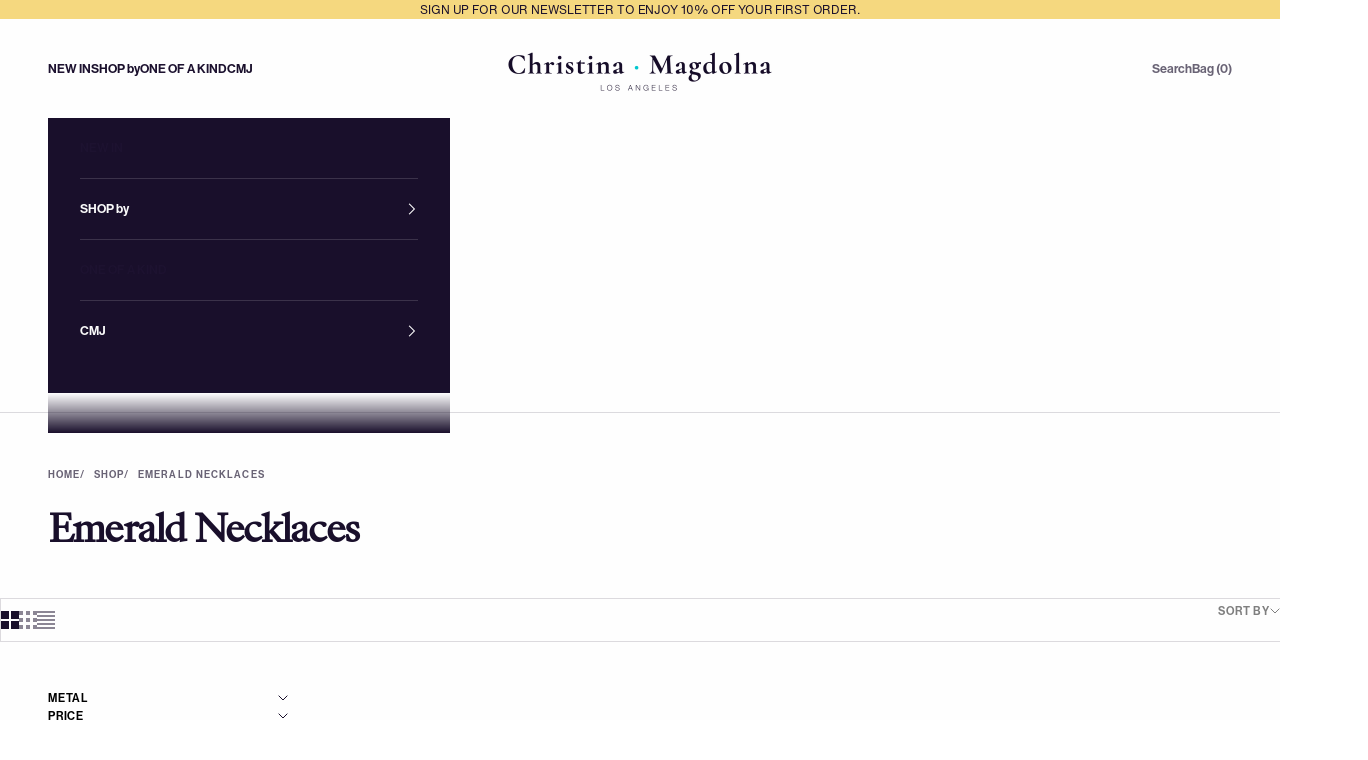

--- FILE ---
content_type: text/html; charset=utf-8
request_url: https://christinamagdolna.com/collections/emerald-necklaces
body_size: 43794
content:
<!doctype html>

<html class="no-js" lang="en" dir="ltr">
  <head> 
    <!-- Google Tag Manager -->
<script async crossorigin fetchpriority="high" src="/cdn/shopifycloud/importmap-polyfill/es-modules-shim.2.4.0.js"></script>
<script>(function(w,d,s,l,i){w[l]=w[l]||[];w[l].push({'gtm.start':
new Date().getTime(),event:'gtm.js'});var f=d.getElementsByTagName(s)[0],
j=d.createElement(s),dl=l!='dataLayer'?'&l='+l:'';j.async=true;j.src=
'https://www.googletagmanager.com/gtm.js?id='+i+dl;f.parentNode.insertBefore(j,f);
})(window,document,'script','dataLayer','GTM-K58L82XH');</script>
<!-- End Google Tag Manager -->
    <meta charset="utf-8">
    <meta name="viewport" content="width=device-width, initial-scale=1.0, height=device-height, minimum-scale=1.0, maximum-scale=5.0">

    <title>Emerald Necklaces | Emerald Necklace Gold | Christina Magdolna</title><meta name="description" content="Discover our statement emerald necklaces in 14K solid gold featuring vibrant emerald gemstones. These staple pieces, chic, and versatile, are designed and handcrafted in Los Angeles and are an unforgettable addition to your emerald necklace gold collection."><link rel="canonical" href="https://christinamagdolna.com/collections/emerald-necklaces"><link rel="shortcut icon" href="//christinamagdolna.com/cdn/shop/files/Christina_Magdolna_Logo_Dark.png?v=1723237087&width=96">
      <link rel="apple-touch-icon" href="//christinamagdolna.com/cdn/shop/files/Christina_Magdolna_Logo_Dark.png?v=1723237087&width=180"><link rel="preconnect" href="https://fonts.shopifycdn.com" crossorigin><link rel="preload" href="//christinamagdolna.com/cdn/fonts/instrument_sans/instrumentsans_n4.db86542ae5e1596dbdb28c279ae6c2086c4c5bfa.woff2" as="font" type="font/woff2" crossorigin><meta property="og:type" content="website">
  <meta property="og:title" content="Emerald Necklaces"><meta property="og:image" content="http://christinamagdolna.com/cdn/shop/files/LogoLucky.png?v=1709424933&width=2048">
  <meta property="og:image:secure_url" content="https://christinamagdolna.com/cdn/shop/files/LogoLucky.png?v=1709424933&width=2048">
  <meta property="og:image:width" content="1200">
  <meta property="og:image:height" content="628"><meta property="og:description" content="Discover our statement emerald necklaces in 14K solid gold featuring vibrant emerald gemstones. These staple pieces, chic, and versatile, are designed and handcrafted in Los Angeles and are an unforgettable addition to your emerald necklace gold collection."><meta property="og:url" content="https://christinamagdolna.com/collections/emerald-necklaces">
<meta property="og:site_name" content="Christina Magdolna Jewelry "><meta name="twitter:card" content="summary"><meta name="twitter:title" content="Emerald Necklaces">
  <meta name="twitter:description" content=""><meta name="twitter:image" content="https://christinamagdolna.com/cdn/shop/files/LogoLucky.png?crop=center&height=1200&v=1709424933&width=1200">
  <meta name="twitter:image:alt" content="">


  <script type="application/ld+json">
  {
    "@context": "https://schema.org",
    "@type": "BreadcrumbList",
  "itemListElement": [{
      "@type": "ListItem",
      "position": 1,
      "name": "Home",
      "item": "https://christinamagdolna.com"
    },{
          "@type": "ListItem",
          "position": 2,
          "name": "Emerald Necklaces",
          "item": "https://christinamagdolna.com/collections/emerald-necklaces"
        }]
  }
  </script>

<style>/* Typography (heading) */
  

/* Typography (body) */
  @font-face {
  font-family: "Instrument Sans";
  font-weight: 400;
  font-style: normal;
  font-display: fallback;
  src: url("//christinamagdolna.com/cdn/fonts/instrument_sans/instrumentsans_n4.db86542ae5e1596dbdb28c279ae6c2086c4c5bfa.woff2") format("woff2"),
       url("//christinamagdolna.com/cdn/fonts/instrument_sans/instrumentsans_n4.510f1b081e58d08c30978f465518799851ef6d8b.woff") format("woff");
}

@font-face {
  font-family: "Instrument Sans";
  font-weight: 400;
  font-style: italic;
  font-display: fallback;
  src: url("//christinamagdolna.com/cdn/fonts/instrument_sans/instrumentsans_i4.028d3c3cd8d085648c808ceb20cd2fd1eb3560e5.woff2") format("woff2"),
       url("//christinamagdolna.com/cdn/fonts/instrument_sans/instrumentsans_i4.7e90d82df8dee29a99237cd19cc529d2206706a2.woff") format("woff");
}

@font-face {
  font-family: "Instrument Sans";
  font-weight: 700;
  font-style: normal;
  font-display: fallback;
  src: url("//christinamagdolna.com/cdn/fonts/instrument_sans/instrumentsans_n7.e4ad9032e203f9a0977786c356573ced65a7419a.woff2") format("woff2"),
       url("//christinamagdolna.com/cdn/fonts/instrument_sans/instrumentsans_n7.b9e40f166fb7639074ba34738101a9d2990bb41a.woff") format("woff");
}

@font-face {
  font-family: "Instrument Sans";
  font-weight: 700;
  font-style: italic;
  font-display: fallback;
  src: url("//christinamagdolna.com/cdn/fonts/instrument_sans/instrumentsans_i7.d6063bb5d8f9cbf96eace9e8801697c54f363c6a.woff2") format("woff2"),
       url("//christinamagdolna.com/cdn/fonts/instrument_sans/instrumentsans_i7.ce33afe63f8198a3ac4261b826b560103542cd36.woff") format("woff");
}

:root {
    /* Container */
    --container-max-width: 100%;
    --container-xxs-max-width: 27.5rem; /* 440px */
    --container-xs-max-width: 42.5rem; /* 680px */
    --container-sm-max-width: 61.25rem; /* 980px */
    --container-md-max-width: 71.875rem; /* 1150px */
    --container-lg-max-width: 78.75rem; /* 1260px */
    --container-xl-max-width: 85rem; /* 1360px */
    --container-gutter: 1.25rem;

    --section-vertical-spacing: 2.25rem;
    --section-vertical-spacing-tight:2.5rem;

    --section-stack-gap:1.75rem;
    --section-stack-gap-tight:1.75rem;

    /* Form settings */
    --form-gap: 1.25rem; /* Gap between fieldset and submit button */
    --fieldset-gap: 1rem; /* Gap between each form input within a fieldset */
    --form-control-gap: 0.625rem; /* Gap between input and label (ignored for floating label) */
    --checkbox-control-gap: 0.75rem; /* Horizontal gap between checkbox and its associated label */
    --input-padding-block: 0.65rem; /* Vertical padding for input, textarea and native select */
    --input-padding-inline: 0.8rem; /* Horizontal padding for input, textarea and native select */
    --checkbox-size: 0.875rem; /* Size (width and height) for checkbox */

    /* Other sizes */
    --sticky-area-height: calc(var(--announcement-bar-is-sticky, 0) * var(--announcement-bar-height, 0px) + var(--header-is-sticky, 0) * var(--header-height, 0px));

    /* RTL support */
    --transform-logical-flip: 1;
    --transform-origin-start: left;
    --transform-origin-end: right;

    /**
     * ---------------------------------------------------------------------
     * TYPOGRAPHY
     * ---------------------------------------------------------------------
     */

    /* Font properties */
    --heading-font-family: "system_ui", -apple-system, 'Segoe UI', Roboto, 'Helvetica Neue', 'Noto Sans', 'Liberation Sans', Arial, sans-serif, 'Apple Color Emoji', 'Segoe UI Emoji', 'Segoe UI Symbol', 'Noto Color Emoji';
    --heading-font-weight: 400;
    --heading-font-style: normal;
    --heading-text-transform: normal;
    --heading-letter-spacing: 0.11em;
    --text-font-family: "Instrument Sans", sans-serif;
    --text-font-weight: 400;
    --text-font-style: normal;
    --text-letter-spacing: 0.1em;
    --button-font: var(--heading-font-style) var(--heading-font-weight) var(--text-sm) / 1.65 var(--heading-font-family);
    --button-text-transform: uppercase;
    --button-letter-spacing: 0.18em;

    /* Font sizes */--text-heading-size-factor: 1;
    --text-h1: max(0.6875rem, clamp(1.375rem, 1.146341463414634rem + 0.975609756097561vw, 2rem) * var(--text-heading-size-factor));
    --text-h2: max(0.6875rem, clamp(1.25rem, 1.0670731707317074rem + 0.7804878048780488vw, 1.75rem) * var(--text-heading-size-factor));
    --text-h3: max(0.6875rem, clamp(1.125rem, 1.0335365853658536rem + 0.3902439024390244vw, 1.375rem) * var(--text-heading-size-factor));
    --text-h4: max(0.6875rem, clamp(1rem, 0.9542682926829268rem + 0.1951219512195122vw, 1.125rem) * var(--text-heading-size-factor));
    --text-h5: calc(0.875rem * var(--text-heading-size-factor));
    --text-h6: calc(0.75rem * var(--text-heading-size-factor));

    --text-xs: 0.6875rem;
    --text-sm: 0.75rem;
    --text-base: 0.6875rem;
    --text-lg: 0.8125rem;
    --text-xl: 1.125rem;

    /* Rounded variables (used for border radius) */
    --rounded-full: 9999px;
    --button-border-radius: 0.0rem;
    --input-border-radius: 0.0rem;

    /* Box shadow */
    --shadow-sm: 0 2px 8px rgb(0 0 0 / 0.05);
    --shadow: 0 5px 15px rgb(0 0 0 / 0.05);
    --shadow-md: 0 5px 30px rgb(0 0 0 / 0.05);
    --shadow-block: px px px rgb(var(--text-primary) / 0.0);

    /**
     * ---------------------------------------------------------------------
     * OTHER
     * ---------------------------------------------------------------------
     */

    --checkmark-svg-url: url(//christinamagdolna.com/cdn/shop/t/12/assets/checkmark.svg?v=77552481021870063511706918465);
    --cursor-zoom-in-svg-url: url(//christinamagdolna.com/cdn/shop/t/12/assets/cursor-zoom-in.svg?v=129647466446949226931706918466);
  }

  [dir="rtl"]:root {
    /* RTL support */
    --transform-logical-flip: -1;
    --transform-origin-start: right;
    --transform-origin-end: left;
  }

  @media screen and (min-width: 700px) {
    :root {
      /* Typography (font size) */
      --text-xs: 0.75rem;
      --text-sm: 0.8125rem;
      --text-base: 0.875rem;
      --text-lg: 1.0rem;
      --text-xl: 1.25rem;

      /* Spacing settings */
      --container-gutter: 2rem;
    }
  }

  @media screen and (min-width: 1000px) {
    :root {
      /* Spacing settings */
      --container-gutter: 3rem;

      --section-vertical-spacing: 3.5rem;
      --section-vertical-spacing-tight: 3.5rem;

      --section-stack-gap:2.5rem;
      --section-stack-gap-tight:2.5rem;
    }
  }:root {/* Overlay used for modal */
    --page-overlay: 0 0 0 / 0.4;

    /* We use the first scheme background as default */
    --page-background: ;

    /* Product colors */
    --on-sale-text: 227 44 43;
    --on-sale-badge-background: 227 44 43;
    --on-sale-badge-text: 255 255 255;
    --sold-out-badge-background: 239 239 239;
    --sold-out-badge-text: 0 0 0 / 0.65;
    --custom-badge-background: 28 28 28;
    --custom-badge-text: 255 255 255;
    --star-color: 28 28 28;

    /* Status colors */
    --success-background: 212 227 203;
    --success-text: 48 122 7;
    --warning-background: 253 241 224;
    --warning-text: 237 138 0;
    --error-background: 243 204 204;
    --error-text: 203 43 43;
  }.color-scheme--scheme-1 {
      /* Color settings */--accent: 92 92 92;
      --text-color: 92 92 92;
      --background: 255 255 255 / 1.0;
      --background-without-opacity: 255 255 255;
      --background-gradient: ;--border-color: 231 231 231;/* Button colors */
      --button-background: 92 92 92;
      --button-text-color: 255 255 255;

      /* Circled buttons */
      --circle-button-background: 255 255 255;
      --circle-button-text-color: 28 28 28;
    }.shopify-section:has(.section-spacing.color-scheme--bg-54922f2e920ba8346f6dc0fba343d673) + .shopify-section:has(.section-spacing.color-scheme--bg-54922f2e920ba8346f6dc0fba343d673:not(.bordered-section)) .section-spacing {
      padding-block-start: 0;
    }.color-scheme--scheme-2 {
      /* Color settings */--accent: 92 92 92;
      --text-color: 92 92 92;
      --background: 243 243 243 / 1.0;
      --background-without-opacity: 243 243 243;
      --background-gradient: ;--border-color: 220 220 220;/* Button colors */
      --button-background: 92 92 92;
      --button-text-color: 255 255 255;

      /* Circled buttons */
      --circle-button-background: 255 255 255;
      --circle-button-text-color: 92 92 92;
    }.shopify-section:has(.section-spacing.color-scheme--bg-78566feb045e1e2e6eb726ab373c36bd) + .shopify-section:has(.section-spacing.color-scheme--bg-78566feb045e1e2e6eb726ab373c36bd:not(.bordered-section)) .section-spacing {
      padding-block-start: 0;
    }.color-scheme--scheme-3 {
      /* Color settings */--accent: 255 255 255;
      --text-color: 255 255 255;
      --background: 28 28 28 / 1.0;
      --background-without-opacity: 28 28 28;
      --background-gradient: ;--border-color: 62 62 62;/* Button colors */
      --button-background: 255 255 255;
      --button-text-color: 28 28 28;

      /* Circled buttons */
      --circle-button-background: 255 255 255;
      --circle-button-text-color: 28 28 28;
    }.shopify-section:has(.section-spacing.color-scheme--bg-c1f8cb21047e4797e94d0969dc5d1e44) + .shopify-section:has(.section-spacing.color-scheme--bg-c1f8cb21047e4797e94d0969dc5d1e44:not(.bordered-section)) .section-spacing {
      padding-block-start: 0;
    }.color-scheme--scheme-4 {
      /* Color settings */--accent: 14 223 234;
      --text-color: 255 255 255;
      --background: 0 0 0 / 0.0;
      --background-without-opacity: 0 0 0;
      --background-gradient: ;--border-color: 255 255 255;/* Button colors */
      --button-background: 14 223 234;
      --button-text-color: 28 28 28;

      /* Circled buttons */
      --circle-button-background: 255 255 255;
      --circle-button-text-color: 28 28 28;
    }.shopify-section:has(.section-spacing.color-scheme--bg-3671eee015764974ee0aef1536023e0f) + .shopify-section:has(.section-spacing.color-scheme--bg-3671eee015764974ee0aef1536023e0f:not(.bordered-section)) .section-spacing {
      padding-block-start: 0;
    }.color-scheme--scheme-3d9031a7-9f26-45ce-9fbd-baf37cbecf3b {
      /* Color settings */--accent: 92 92 92;
      --text-color: 92 92 92;
      --background: 255 255 255 / 1.0;
      --background-without-opacity: 255 255 255;
      --background-gradient: ;--border-color: 231 231 231;/* Button colors */
      --button-background: 92 92 92;
      --button-text-color: 255 255 255;

      /* Circled buttons */
      --circle-button-background: 255 255 255;
      --circle-button-text-color: 28 28 28;
    }.shopify-section:has(.section-spacing.color-scheme--bg-54922f2e920ba8346f6dc0fba343d673) + .shopify-section:has(.section-spacing.color-scheme--bg-54922f2e920ba8346f6dc0fba343d673:not(.bordered-section)) .section-spacing {
      padding-block-start: 0;
    }.color-scheme--scheme-2a4a2365-25ab-453e-b417-6d55bda1dad5 {
      /* Color settings */--accent: 250 250 250;
      --text-color: 25 15 43;
      --background: 254 254 254 / 1.0;
      --background-without-opacity: 254 254 254;
      --background-gradient: ;--border-color: 220 218 222;/* Button colors */
      --button-background: 250 250 250;
      --button-text-color: 25 15 43;

      /* Circled buttons */
      --circle-button-background: 0 0 0;
      --circle-button-text-color: 253 253 253;
    }.shopify-section:has(.section-spacing.color-scheme--bg-bc5e2fc16a78e519da93a81c068fb83b) + .shopify-section:has(.section-spacing.color-scheme--bg-bc5e2fc16a78e519da93a81c068fb83b:not(.bordered-section)) .section-spacing {
      padding-block-start: 0;
    }.color-scheme--scheme-355b0062-2b4e-4024-abac-902acf956c19 {
      /* Color settings */--accent: 21 14 35;
      --text-color: 250 250 250;
      --background: 25 15 43 / 1.0;
      --background-without-opacity: 25 15 43;
      --background-gradient: ;--border-color: 59 50 74;/* Button colors */
      --button-background: 21 14 35;
      --button-text-color: 250 250 250;

      /* Circled buttons */
      --circle-button-background: 255 255 255;
      --circle-button-text-color: 28 28 28;
    }.shopify-section:has(.section-spacing.color-scheme--bg-4d09744df0b28f9677da33f8697a4949) + .shopify-section:has(.section-spacing.color-scheme--bg-4d09744df0b28f9677da33f8697a4949:not(.bordered-section)) .section-spacing {
      padding-block-start: 0;
    }.color-scheme--scheme-87196104-c320-4584-af9a-6d0bc5acfbdd {
      /* Color settings */--accent: 92 92 92;
      --text-color: 92 92 92;
      --background: 255 255 255 / 1.0;
      --background-without-opacity: 255 255 255;
      --background-gradient: ;--border-color: 231 231 231;/* Button colors */
      --button-background: 92 92 92;
      --button-text-color: 255 255 255;

      /* Circled buttons */
      --circle-button-background: 255 255 255;
      --circle-button-text-color: 28 28 28;
    }.shopify-section:has(.section-spacing.color-scheme--bg-54922f2e920ba8346f6dc0fba343d673) + .shopify-section:has(.section-spacing.color-scheme--bg-54922f2e920ba8346f6dc0fba343d673:not(.bordered-section)) .section-spacing {
      padding-block-start: 0;
    }.color-scheme--scheme-54276151-05ef-4ad0-99cf-635557bab839 {
      /* Color settings */--accent: 250 250 250;
      --text-color: 29 18 48;
      --background: 253 253 253 / 1.0;
      --background-without-opacity: 253 253 253;
      --background-gradient: ;--border-color: 219 218 222;/* Button colors */
      --button-background: 250 250 250;
      --button-text-color: 29 18 48;

      /* Circled buttons */
      --circle-button-background: 255 255 255;
      --circle-button-text-color: 28 28 28;
    }.shopify-section:has(.section-spacing.color-scheme--bg-f4f56af2e99b0e377936f3c6a319b982) + .shopify-section:has(.section-spacing.color-scheme--bg-f4f56af2e99b0e377936f3c6a319b982:not(.bordered-section)) .section-spacing {
      padding-block-start: 0;
    }.color-scheme--scheme-1ef5cf73-93ec-42ff-8340-13e0c2d69d13 {
      /* Color settings */--accent: 92 92 92;
      --text-color: 92 92 92;
      --background: 255 255 255 / 1.0;
      --background-without-opacity: 255 255 255;
      --background-gradient: ;--border-color: 231 231 231;/* Button colors */
      --button-background: 92 92 92;
      --button-text-color: 255 255 255;

      /* Circled buttons */
      --circle-button-background: 255 255 255;
      --circle-button-text-color: 28 28 28;
    }.shopify-section:has(.section-spacing.color-scheme--bg-54922f2e920ba8346f6dc0fba343d673) + .shopify-section:has(.section-spacing.color-scheme--bg-54922f2e920ba8346f6dc0fba343d673:not(.bordered-section)) .section-spacing {
      padding-block-start: 0;
    }.color-scheme--scheme-0bb0e306-01bb-405e-8387-11796e2fb4cc {
      /* Color settings */--accent: 249 249 249;
      --text-color: 25 15 43;
      --background: 249 249 249 / 1.0;
      --background-without-opacity: 249 249 249;
      --background-gradient: ;--border-color: 215 214 218;/* Button colors */
      --button-background: 249 249 249;
      --button-text-color: 255 255 255;

      /* Circled buttons */
      --circle-button-background: 255 255 255;
      --circle-button-text-color: 28 28 28;
    }.shopify-section:has(.section-spacing.color-scheme--bg-879d0a673d8ce4197b1c6b41c3bf27d7) + .shopify-section:has(.section-spacing.color-scheme--bg-879d0a673d8ce4197b1c6b41c3bf27d7:not(.bordered-section)) .section-spacing {
      padding-block-start: 0;
    }.color-scheme--scheme-087f3daf-6654-4dd6-a96c-71e820d930db {
      /* Color settings */--accent: 92 92 92;
      --text-color: 25 15 43;
      --background: 245 216 127 / 1.0;
      --background-without-opacity: 245 216 127;
      --background-gradient: ;--border-color: 212 186 114;/* Button colors */
      --button-background: 92 92 92;
      --button-text-color: 255 255 255;

      /* Circled buttons */
      --circle-button-background: 255 255 255;
      --circle-button-text-color: 28 28 28;
    }.shopify-section:has(.section-spacing.color-scheme--bg-66b280134424cbf1cb00eab0f433078e) + .shopify-section:has(.section-spacing.color-scheme--bg-66b280134424cbf1cb00eab0f433078e:not(.bordered-section)) .section-spacing {
      padding-block-start: 0;
    }.color-scheme--dialog {
      /* Color settings */--accent: 92 92 92;
      --text-color: 92 92 92;
      --background: 243 243 243 / 1.0;
      --background-without-opacity: 243 243 243;
      --background-gradient: ;--border-color: 220 220 220;/* Button colors */
      --button-background: 92 92 92;
      --button-text-color: 255 255 255;

      /* Circled buttons */
      --circle-button-background: 255 255 255;
      --circle-button-text-color: 92 92 92;
    }
</style><script>
  document.documentElement.classList.replace('no-js', 'js');

  // This allows to expose several variables to the global scope, to be used in scripts
  window.themeVariables = {
    settings: {
      showPageTransition: false,
      pageType: "collection",
      moneyFormat: "${{amount}}",
      moneyWithCurrencyFormat: "${{amount}} USD",
      currencyCodeEnabled: false,
      cartType: "page",
      staggerMenuApparition: true
    },

    strings: {
      addToCartButton: "Add to bag",
      soldOutButton: "Sold out",
      preOrderButton: "Pre-order",
      unavailableButton: "Unavailable",
      addedToCart: "Added to your bag!",
      closeGallery: "Close gallery",
      zoomGallery: "Zoom picture",
      errorGallery: "Image cannot be loaded",
      soldOutBadge: "Sold out",
      discountBadge: "Save @@",
      sku: "SKU:",
      shippingEstimatorNoResults: "Sorry, we do not ship to your address.",
      shippingEstimatorOneResult: "There is one shipping rate for your address:",
      shippingEstimatorMultipleResults: "There are several shipping rates for your address:",
      shippingEstimatorError: "One or more error occurred while retrieving shipping rates:",
      next: "Next",
      previous: "Previous"
    },

    mediaQueries: {
      'sm': 'screen and (min-width: 700px)',
      'md': 'screen and (min-width: 1000px)',
      'lg': 'screen and (min-width: 1150px)',
      'xl': 'screen and (min-width: 1400px)',
      '2xl': 'screen and (min-width: 1600px)',
      'sm-max': 'screen and (max-width: 699px)',
      'md-max': 'screen and (max-width: 999px)',
      'lg-max': 'screen and (max-width: 1149px)',
      'xl-max': 'screen and (max-width: 1399px)',
      '2xl-max': 'screen and (max-width: 1599px)',
      'motion-safe': '(prefers-reduced-motion: no-preference)',
      'motion-reduce': '(prefers-reduced-motion: reduce)',
      'supports-hover': 'screen and (pointer: fine)',
      'supports-touch': 'screen and (hover: none)'
    }
  };</script><script>
      if (!(HTMLScriptElement.supports && HTMLScriptElement.supports('importmap'))) {
        const importMapPolyfill = document.createElement('script');
        importMapPolyfill.async = true;
        importMapPolyfill.src = "//christinamagdolna.com/cdn/shop/t/12/assets/es-module-shims.min.js?v=46445230004644522171706918437";

        document.head.appendChild(importMapPolyfill);
      }
    </script>

    <script type="importmap">{
        "imports": {
          "vendor": "//christinamagdolna.com/cdn/shop/t/12/assets/vendor.min.js?v=180270185114800816751706918437",
          "theme": "//christinamagdolna.com/cdn/shop/t/12/assets/theme.js?v=2917640849033509971706918437",
          "photoswipe": "//christinamagdolna.com/cdn/shop/t/12/assets/photoswipe.min.js?v=20290624223189769891706918437"
        }
      }
    </script>

    <script type="module" src="//christinamagdolna.com/cdn/shop/t/12/assets/vendor.min.js?v=180270185114800816751706918437"></script>
    <script type="module" src="//christinamagdolna.com/cdn/shop/t/12/assets/theme.js?v=2917640849033509971706918437"></script>

    <script>window.performance && window.performance.mark && window.performance.mark('shopify.content_for_header.start');</script><meta name="facebook-domain-verification" content="ha4kecwidgh7av23euriliry8m6o1g">
<meta id="shopify-digital-wallet" name="shopify-digital-wallet" content="/60132720879/digital_wallets/dialog">
<meta name="shopify-checkout-api-token" content="62011e8805f3a48b0c72c8262b18ba46">
<meta id="in-context-paypal-metadata" data-shop-id="60132720879" data-venmo-supported="false" data-environment="production" data-locale="en_US" data-paypal-v4="true" data-currency="USD">
<link rel="alternate" type="application/atom+xml" title="Feed" href="/collections/emerald-necklaces.atom" />
<link rel="alternate" type="application/json+oembed" href="https://christinamagdolna.com/collections/emerald-necklaces.oembed">
<script async="async" src="/checkouts/internal/preloads.js?locale=en-US"></script>
<link rel="preconnect" href="https://shop.app" crossorigin="anonymous">
<script async="async" src="https://shop.app/checkouts/internal/preloads.js?locale=en-US&shop_id=60132720879" crossorigin="anonymous"></script>
<script id="apple-pay-shop-capabilities" type="application/json">{"shopId":60132720879,"countryCode":"US","currencyCode":"USD","merchantCapabilities":["supports3DS"],"merchantId":"gid:\/\/shopify\/Shop\/60132720879","merchantName":"Christina Magdolna Jewelry ","requiredBillingContactFields":["postalAddress","email"],"requiredShippingContactFields":["postalAddress","email"],"shippingType":"shipping","supportedNetworks":["visa","masterCard","amex","discover","elo","jcb"],"total":{"type":"pending","label":"Christina Magdolna Jewelry ","amount":"1.00"},"shopifyPaymentsEnabled":true,"supportsSubscriptions":true}</script>
<script id="shopify-features" type="application/json">{"accessToken":"62011e8805f3a48b0c72c8262b18ba46","betas":["rich-media-storefront-analytics"],"domain":"christinamagdolna.com","predictiveSearch":true,"shopId":60132720879,"locale":"en"}</script>
<script>var Shopify = Shopify || {};
Shopify.shop = "christinamagdolna.myshopify.com";
Shopify.locale = "en";
Shopify.currency = {"active":"USD","rate":"1.0"};
Shopify.country = "US";
Shopify.theme = {"name":"Prestige","id":140320932079,"schema_name":"Prestige","schema_version":"9.0.1","theme_store_id":855,"role":"main"};
Shopify.theme.handle = "null";
Shopify.theme.style = {"id":null,"handle":null};
Shopify.cdnHost = "christinamagdolna.com/cdn";
Shopify.routes = Shopify.routes || {};
Shopify.routes.root = "/";</script>
<script type="module">!function(o){(o.Shopify=o.Shopify||{}).modules=!0}(window);</script>
<script>!function(o){function n(){var o=[];function n(){o.push(Array.prototype.slice.apply(arguments))}return n.q=o,n}var t=o.Shopify=o.Shopify||{};t.loadFeatures=n(),t.autoloadFeatures=n()}(window);</script>
<script>
  window.ShopifyPay = window.ShopifyPay || {};
  window.ShopifyPay.apiHost = "shop.app\/pay";
  window.ShopifyPay.redirectState = null;
</script>
<script id="shop-js-analytics" type="application/json">{"pageType":"collection"}</script>
<script defer="defer" async type="module" src="//christinamagdolna.com/cdn/shopifycloud/shop-js/modules/v2/client.init-shop-cart-sync_C5BV16lS.en.esm.js"></script>
<script defer="defer" async type="module" src="//christinamagdolna.com/cdn/shopifycloud/shop-js/modules/v2/chunk.common_CygWptCX.esm.js"></script>
<script type="module">
  await import("//christinamagdolna.com/cdn/shopifycloud/shop-js/modules/v2/client.init-shop-cart-sync_C5BV16lS.en.esm.js");
await import("//christinamagdolna.com/cdn/shopifycloud/shop-js/modules/v2/chunk.common_CygWptCX.esm.js");

  window.Shopify.SignInWithShop?.initShopCartSync?.({"fedCMEnabled":true,"windoidEnabled":true});

</script>
<script>
  window.Shopify = window.Shopify || {};
  if (!window.Shopify.featureAssets) window.Shopify.featureAssets = {};
  window.Shopify.featureAssets['shop-js'] = {"shop-cart-sync":["modules/v2/client.shop-cart-sync_ZFArdW7E.en.esm.js","modules/v2/chunk.common_CygWptCX.esm.js"],"init-fed-cm":["modules/v2/client.init-fed-cm_CmiC4vf6.en.esm.js","modules/v2/chunk.common_CygWptCX.esm.js"],"shop-button":["modules/v2/client.shop-button_tlx5R9nI.en.esm.js","modules/v2/chunk.common_CygWptCX.esm.js"],"shop-cash-offers":["modules/v2/client.shop-cash-offers_DOA2yAJr.en.esm.js","modules/v2/chunk.common_CygWptCX.esm.js","modules/v2/chunk.modal_D71HUcav.esm.js"],"init-windoid":["modules/v2/client.init-windoid_sURxWdc1.en.esm.js","modules/v2/chunk.common_CygWptCX.esm.js"],"shop-toast-manager":["modules/v2/client.shop-toast-manager_ClPi3nE9.en.esm.js","modules/v2/chunk.common_CygWptCX.esm.js"],"init-shop-email-lookup-coordinator":["modules/v2/client.init-shop-email-lookup-coordinator_B8hsDcYM.en.esm.js","modules/v2/chunk.common_CygWptCX.esm.js"],"init-shop-cart-sync":["modules/v2/client.init-shop-cart-sync_C5BV16lS.en.esm.js","modules/v2/chunk.common_CygWptCX.esm.js"],"avatar":["modules/v2/client.avatar_BTnouDA3.en.esm.js"],"pay-button":["modules/v2/client.pay-button_FdsNuTd3.en.esm.js","modules/v2/chunk.common_CygWptCX.esm.js"],"init-customer-accounts":["modules/v2/client.init-customer-accounts_DxDtT_ad.en.esm.js","modules/v2/client.shop-login-button_C5VAVYt1.en.esm.js","modules/v2/chunk.common_CygWptCX.esm.js","modules/v2/chunk.modal_D71HUcav.esm.js"],"init-shop-for-new-customer-accounts":["modules/v2/client.init-shop-for-new-customer-accounts_ChsxoAhi.en.esm.js","modules/v2/client.shop-login-button_C5VAVYt1.en.esm.js","modules/v2/chunk.common_CygWptCX.esm.js","modules/v2/chunk.modal_D71HUcav.esm.js"],"shop-login-button":["modules/v2/client.shop-login-button_C5VAVYt1.en.esm.js","modules/v2/chunk.common_CygWptCX.esm.js","modules/v2/chunk.modal_D71HUcav.esm.js"],"init-customer-accounts-sign-up":["modules/v2/client.init-customer-accounts-sign-up_CPSyQ0Tj.en.esm.js","modules/v2/client.shop-login-button_C5VAVYt1.en.esm.js","modules/v2/chunk.common_CygWptCX.esm.js","modules/v2/chunk.modal_D71HUcav.esm.js"],"shop-follow-button":["modules/v2/client.shop-follow-button_Cva4Ekp9.en.esm.js","modules/v2/chunk.common_CygWptCX.esm.js","modules/v2/chunk.modal_D71HUcav.esm.js"],"checkout-modal":["modules/v2/client.checkout-modal_BPM8l0SH.en.esm.js","modules/v2/chunk.common_CygWptCX.esm.js","modules/v2/chunk.modal_D71HUcav.esm.js"],"lead-capture":["modules/v2/client.lead-capture_Bi8yE_yS.en.esm.js","modules/v2/chunk.common_CygWptCX.esm.js","modules/v2/chunk.modal_D71HUcav.esm.js"],"shop-login":["modules/v2/client.shop-login_D6lNrXab.en.esm.js","modules/v2/chunk.common_CygWptCX.esm.js","modules/v2/chunk.modal_D71HUcav.esm.js"],"payment-terms":["modules/v2/client.payment-terms_CZxnsJam.en.esm.js","modules/v2/chunk.common_CygWptCX.esm.js","modules/v2/chunk.modal_D71HUcav.esm.js"]};
</script>
<script>(function() {
  var isLoaded = false;
  function asyncLoad() {
    if (isLoaded) return;
    isLoaded = true;
    var urls = ["\/\/cdn.shopify.com\/proxy\/bcd4091f86d07f434b9e058e74fc1a47039a68f651e6469f9b05fbf0ef17a858\/b2b-solution.bsscommerce.com\/js\/bss-b2b-cp.js?shop=christinamagdolna.myshopify.com\u0026sp-cache-control=cHVibGljLCBtYXgtYWdlPTkwMA","https:\/\/d26ky332zktp97.cloudfront.net\/shops\/vsgJCEg3m8uEwYq43\/colibrius-m.js?shop=christinamagdolna.myshopify.com","\/\/cdn.shopify.com\/proxy\/7e870378a6fe8f2d7ee16de68f949cd2132fca2c3bd5abe9873cec9bbf548252\/shopify-script-tags.s3.eu-west-1.amazonaws.com\/smartseo\/instantpage.js?shop=christinamagdolna.myshopify.com\u0026sp-cache-control=cHVibGljLCBtYXgtYWdlPTkwMA","https:\/\/chimpstatic.com\/mcjs-connected\/js\/users\/1516919add7a121d809d7600c\/40baaaec756c56740956bba33.js?shop=christinamagdolna.myshopify.com"];
    for (var i = 0; i < urls.length; i++) {
      var s = document.createElement('script');
      s.type = 'text/javascript';
      s.async = true;
      s.src = urls[i];
      var x = document.getElementsByTagName('script')[0];
      x.parentNode.insertBefore(s, x);
    }
  };
  if(window.attachEvent) {
    window.attachEvent('onload', asyncLoad);
  } else {
    window.addEventListener('load', asyncLoad, false);
  }
})();</script>
<script id="__st">var __st={"a":60132720879,"offset":-28800,"reqid":"051b4a76-3614-4388-b1a9-7494880a12c9-1768609277","pageurl":"christinamagdolna.com\/collections\/emerald-necklaces","u":"5d268f492d9e","p":"collection","rtyp":"collection","rid":440316821743};</script>
<script>window.ShopifyPaypalV4VisibilityTracking = true;</script>
<script id="captcha-bootstrap">!function(){'use strict';const t='contact',e='account',n='new_comment',o=[[t,t],['blogs',n],['comments',n],[t,'customer']],c=[[e,'customer_login'],[e,'guest_login'],[e,'recover_customer_password'],[e,'create_customer']],r=t=>t.map((([t,e])=>`form[action*='/${t}']:not([data-nocaptcha='true']) input[name='form_type'][value='${e}']`)).join(','),a=t=>()=>t?[...document.querySelectorAll(t)].map((t=>t.form)):[];function s(){const t=[...o],e=r(t);return a(e)}const i='password',u='form_key',d=['recaptcha-v3-token','g-recaptcha-response','h-captcha-response',i],f=()=>{try{return window.sessionStorage}catch{return}},m='__shopify_v',_=t=>t.elements[u];function p(t,e,n=!1){try{const o=window.sessionStorage,c=JSON.parse(o.getItem(e)),{data:r}=function(t){const{data:e,action:n}=t;return t[m]||n?{data:e,action:n}:{data:t,action:n}}(c);for(const[e,n]of Object.entries(r))t.elements[e]&&(t.elements[e].value=n);n&&o.removeItem(e)}catch(o){console.error('form repopulation failed',{error:o})}}const l='form_type',E='cptcha';function T(t){t.dataset[E]=!0}const w=window,h=w.document,L='Shopify',v='ce_forms',y='captcha';let A=!1;((t,e)=>{const n=(g='f06e6c50-85a8-45c8-87d0-21a2b65856fe',I='https://cdn.shopify.com/shopifycloud/storefront-forms-hcaptcha/ce_storefront_forms_captcha_hcaptcha.v1.5.2.iife.js',D={infoText:'Protected by hCaptcha',privacyText:'Privacy',termsText:'Terms'},(t,e,n)=>{const o=w[L][v],c=o.bindForm;if(c)return c(t,g,e,D).then(n);var r;o.q.push([[t,g,e,D],n]),r=I,A||(h.body.append(Object.assign(h.createElement('script'),{id:'captcha-provider',async:!0,src:r})),A=!0)});var g,I,D;w[L]=w[L]||{},w[L][v]=w[L][v]||{},w[L][v].q=[],w[L][y]=w[L][y]||{},w[L][y].protect=function(t,e){n(t,void 0,e),T(t)},Object.freeze(w[L][y]),function(t,e,n,w,h,L){const[v,y,A,g]=function(t,e,n){const i=e?o:[],u=t?c:[],d=[...i,...u],f=r(d),m=r(i),_=r(d.filter((([t,e])=>n.includes(e))));return[a(f),a(m),a(_),s()]}(w,h,L),I=t=>{const e=t.target;return e instanceof HTMLFormElement?e:e&&e.form},D=t=>v().includes(t);t.addEventListener('submit',(t=>{const e=I(t);if(!e)return;const n=D(e)&&!e.dataset.hcaptchaBound&&!e.dataset.recaptchaBound,o=_(e),c=g().includes(e)&&(!o||!o.value);(n||c)&&t.preventDefault(),c&&!n&&(function(t){try{if(!f())return;!function(t){const e=f();if(!e)return;const n=_(t);if(!n)return;const o=n.value;o&&e.removeItem(o)}(t);const e=Array.from(Array(32),(()=>Math.random().toString(36)[2])).join('');!function(t,e){_(t)||t.append(Object.assign(document.createElement('input'),{type:'hidden',name:u})),t.elements[u].value=e}(t,e),function(t,e){const n=f();if(!n)return;const o=[...t.querySelectorAll(`input[type='${i}']`)].map((({name:t})=>t)),c=[...d,...o],r={};for(const[a,s]of new FormData(t).entries())c.includes(a)||(r[a]=s);n.setItem(e,JSON.stringify({[m]:1,action:t.action,data:r}))}(t,e)}catch(e){console.error('failed to persist form',e)}}(e),e.submit())}));const S=(t,e)=>{t&&!t.dataset[E]&&(n(t,e.some((e=>e===t))),T(t))};for(const o of['focusin','change'])t.addEventListener(o,(t=>{const e=I(t);D(e)&&S(e,y())}));const B=e.get('form_key'),M=e.get(l),P=B&&M;t.addEventListener('DOMContentLoaded',(()=>{const t=y();if(P)for(const e of t)e.elements[l].value===M&&p(e,B);[...new Set([...A(),...v().filter((t=>'true'===t.dataset.shopifyCaptcha))])].forEach((e=>S(e,t)))}))}(h,new URLSearchParams(w.location.search),n,t,e,['guest_login'])})(!0,!0)}();</script>
<script integrity="sha256-4kQ18oKyAcykRKYeNunJcIwy7WH5gtpwJnB7kiuLZ1E=" data-source-attribution="shopify.loadfeatures" defer="defer" src="//christinamagdolna.com/cdn/shopifycloud/storefront/assets/storefront/load_feature-a0a9edcb.js" crossorigin="anonymous"></script>
<script crossorigin="anonymous" defer="defer" src="//christinamagdolna.com/cdn/shopifycloud/storefront/assets/shopify_pay/storefront-65b4c6d7.js?v=20250812"></script>
<script data-source-attribution="shopify.dynamic_checkout.dynamic.init">var Shopify=Shopify||{};Shopify.PaymentButton=Shopify.PaymentButton||{isStorefrontPortableWallets:!0,init:function(){window.Shopify.PaymentButton.init=function(){};var t=document.createElement("script");t.src="https://christinamagdolna.com/cdn/shopifycloud/portable-wallets/latest/portable-wallets.en.js",t.type="module",document.head.appendChild(t)}};
</script>
<script data-source-attribution="shopify.dynamic_checkout.buyer_consent">
  function portableWalletsHideBuyerConsent(e){var t=document.getElementById("shopify-buyer-consent"),n=document.getElementById("shopify-subscription-policy-button");t&&n&&(t.classList.add("hidden"),t.setAttribute("aria-hidden","true"),n.removeEventListener("click",e))}function portableWalletsShowBuyerConsent(e){var t=document.getElementById("shopify-buyer-consent"),n=document.getElementById("shopify-subscription-policy-button");t&&n&&(t.classList.remove("hidden"),t.removeAttribute("aria-hidden"),n.addEventListener("click",e))}window.Shopify?.PaymentButton&&(window.Shopify.PaymentButton.hideBuyerConsent=portableWalletsHideBuyerConsent,window.Shopify.PaymentButton.showBuyerConsent=portableWalletsShowBuyerConsent);
</script>
<script data-source-attribution="shopify.dynamic_checkout.cart.bootstrap">document.addEventListener("DOMContentLoaded",(function(){function t(){return document.querySelector("shopify-accelerated-checkout-cart, shopify-accelerated-checkout")}if(t())Shopify.PaymentButton.init();else{new MutationObserver((function(e,n){t()&&(Shopify.PaymentButton.init(),n.disconnect())})).observe(document.body,{childList:!0,subtree:!0})}}));
</script>
<link id="shopify-accelerated-checkout-styles" rel="stylesheet" media="screen" href="https://christinamagdolna.com/cdn/shopifycloud/portable-wallets/latest/accelerated-checkout-backwards-compat.css" crossorigin="anonymous">
<style id="shopify-accelerated-checkout-cart">
        #shopify-buyer-consent {
  margin-top: 1em;
  display: inline-block;
  width: 100%;
}

#shopify-buyer-consent.hidden {
  display: none;
}

#shopify-subscription-policy-button {
  background: none;
  border: none;
  padding: 0;
  text-decoration: underline;
  font-size: inherit;
  cursor: pointer;
}

#shopify-subscription-policy-button::before {
  box-shadow: none;
}

      </style>

<script>window.performance && window.performance.mark && window.performance.mark('shopify.content_for_header.end');</script>
    <link href="//christinamagdolna.com/cdn/shop/t/12/assets/bss-custom.css?v=111603181540343972631725616492" rel="stylesheet" type="text/css" media="all" />
    <script src="//christinamagdolna.com/cdn/shop/t/12/assets/bss-custom.js?v=139309347796449138811726568761" defer></script><link href="//christinamagdolna.com/cdn/shop/t/12/assets/theme.css?v=130017097862010829341714766431" rel="stylesheet" type="text/css" media="all" /><!-- Google Webmaster Tools Site Verification -->
<meta name="google-site-verification" content="yAo6J6v0xf0SeqTjKbkxlpvm3HVKOmSJNTFmqKBbLtw" />
<!-- BEGIN app block: shopify://apps/littledata-the-data-layer/blocks/LittledataLayer/45a35ed8-a2b2-46c3-84fa-6f58497c5345 -->
    <script type="application/javascript">
      try {
        window.LittledataLayer = {
          ...({"betaTester":false,"productListLinksHaveImages":false,"productListLinksHavePrices":false,"debug":false,"hideBranding":false,"sendNoteAttributes":true,"ecommerce":{"impressions":[]},"version":"v11.0.1","transactionWatcherURL":"https://transactions.littledata.io","referralExclusion":"/(paypal|visa|MasterCard|clicksafe|arcot\\.com|geschuetzteinkaufen|checkout\\.shopify\\.com|checkout\\.rechargeapps\\.com|portal\\.afterpay\\.com|payfort)/","hasCustomPixel":false,"pinterest":{"tagID":"2613771639272","adAccountID":"549766083190","disabledEvents":[],"disabledRecurring":false,"doNotTrackReplaceState":false,"ordersFilteredBySourceName":[],"productIdentifier":"PRODUCT_ID","uniqueIdentifierForOrders":"orderId","respectUserTrackingConsent":false},"googleAnalytics4":{"disabledRecurring":false,"disabledEvents":[],"doNotTrackReplaceState":false,"productIdentifier":"PRODUCT_ID","uniqueIdentifierForOrders":"orderName","ordersFilteredBySourceName":[],"cookieUpdate":false,"googleSignals":false,"extraLinkerDomains":[],"usePageTypeForListName":false,"measurementId":"G-TPDBMPQ4N3","respectUserTrackingConsent":false,"attributionBoost":true,"recurringAttributionBoost":true},"facebook":{"pixelId":"1803280200026985","disabledRecurring":false,"doNotTrackReplaceState":false,"productIdentifier":"PRODUCT_ID","uniqueIdentifierForOrders":"orderId","ordersFilteredBySourceName":[],"respectUserTrackingConsent":false},"klaviyo":{"enabled":true},"googleAds":{"disabledRecurring":false,"disabledEvents":[],"doNotTrackReplaceState":false,"productIdentifier":"PRODUCT_ID","uniqueIdentifierForOrders":"orderName","ordersFilteredBySourceName":[],"conversionTag":"AW-16775066299","respectUserTrackingConsent":false}}),
          country: "US",
          language: "en",
          market: {
            id: 1150910703,
            handle: "us"
          }
        }
        
      } catch {}

      
      console.log(`%cThis store uses Littledata 🚀 to automate its Google Analytics, Facebook, Pinterest, Google Ads setup and make better, data-driven decisions. Learn more at https://apps.shopify.com/littledata`,'color: #088f87;',);
      
    </script>
    
        <script async type="text/javascript" src="https://cdn.shopify.com/extensions/019bb2bb-5881-79a1-b634-4a2ea7e40320/littledata-shopify-tracker-116/assets/colibrius-g.js"></script>
    
    
        <script async type="text/javascript" src="https://cdn.shopify.com/extensions/019bb2bb-5881-79a1-b634-4a2ea7e40320/littledata-shopify-tracker-116/assets/colibrius-aw.js"></script>
    
    
    
        <script async type="text/javascript" src="https://cdn.shopify.com/extensions/019bb2bb-5881-79a1-b634-4a2ea7e40320/littledata-shopify-tracker-116/assets/colibrius-f.js"></script>
    
    
        <script async type="text/javascript" src="https://cdn.shopify.com/extensions/019bb2bb-5881-79a1-b634-4a2ea7e40320/littledata-shopify-tracker-116/assets/colibrius-p.js"></script>
    
    
    
        <script async type="text/javascript" src="https://cdn.shopify.com/extensions/019bb2bb-5881-79a1-b634-4a2ea7e40320/littledata-shopify-tracker-116/assets/colibrius-ld.js"></script>
    
    


<!-- END app block --><!-- BEGIN app block: shopify://apps/bss-b2b-solution/blocks/config-header/451233f2-9631-4c49-8b6f-057e4ebcde7f -->

<script id="bss-b2b-config-data">
  	if (typeof BSS_B2B == 'undefined') {
  		var BSS_B2B = {};
	}

	
        BSS_B2B.storeId = 19954;
        BSS_B2B.currentPlan = "false";
        BSS_B2B.planCode = "advanced";
        BSS_B2B.shopModules = JSON.parse('[{"code":"qb","status":0},{"code":"cp","status":1},{"code":"act","status":0},{"code":"form","status":1},{"code":"tax_exempt","status":0},{"code":"amo","status":0},{"code":"mc","status":0},{"code":"public_api","status":0},{"code":"dc","status":0},{"code":"cart_note","status":0},{"code":"mo","status":0},{"code":"tax_display","status":0},{"code":"sr","status":0},{"code":"bogo","status":0},{"code":"qi","status":0},{"code":"ef","status":0},{"code":"pl","status":0}]');
        BSS_B2B.version = 1;
        var bssB2bApiServer = "https://b2b-solution-api.bsscommerce.com";
        var bssB2bCmsUrl = "https://b2b-solution.bsscommerce.com";
        var bssGeoServiceUrl = "https://geo-ip-service.bsscommerce.com";
        var bssB2bCheckoutUrl = "https://b2b-solution-checkout.bsscommerce.com";
    

	
		BSS_B2B.integrationApp = null;
	

	

	
		
		
		BSS_B2B.configData = [].concat([{"i":2149126398,"n":"wholesale","at":4,"ct":"Wholesale","mct":0,"pct":0,"xpct":0,"dt":2,"dv":"50.00","sd":"2024-08-08T18:12:02.000Z","ed":"2024-08-08T18:12:02.000Z","st":"11:12:00","et":"11:12:00","ef":0,"eed":0,"t":"IvTkpU0JHcpbZz50cksAP4PA+cQF50w2B5rFq/sMV48="}],[],[],[],[],[],[],[],[],[],);
		BSS_B2B.cpSettings = {"cpType":0,"default_price_color":"#000000","price_applied_cp_color":"#000000"};
		BSS_B2B.customPricingSettings = null;
	
	
	
	
	
	
	
	
	
	
	
	
	
		BSS_B2B.rfGeneralSettings = {"form_success_notification":"Created wholesaler successfully","sent_email_success_notification":"We have sent an email to {email}, please click on the included link to verify your email address","form_edit_success_notification":"Edited wholesaler successfully","form_fail_notification":"Created wholesaler failed","form_edit_fail_notification":"Edited wholesaler failed","vat_valid":"VALID VAT NUMBER","vat_not_valid":"EU VAT is not valid. Please re-enter","customer_exist":"Customer email already exists","required_field":"This field is required","password_too_short":"Password is too short (minimum is 5 characters)","email_format":"Must be email format","email_contain_invalid_domain":"Email contains an invalid domain name","error_created_account_on_shopify":"Error when creating account on Shopify","loadingForm":"Loading...","create":"Create","phone_is_invalid":"Phone is invalid","phone_has_already_been_taken":"Phone has already been taken","complete_reCapcha_task":"Please complete reCAPTCHA task","abn_valid":"This ABN is registered to","abn_not_valid":"ABN is not valid. Please re-enter","gst_valid":"VALID India GST NUMBER","gst_not_valid":"India GST number is not valid. Please re-enter","uk_valid":"VALID UK VAT NUMBER","uk_not_valid":"UK VAT number is not valid. Please re-enter","us_ein_valid":"VALID US EIN NUMBER","us_ein_not_valid":"US EIN number is not valid. Please re-enter","text_color_success":"#008000","text_color_failed":"#ff0000","registration_forms":"None","email_is_invalid":"Email is invalid","complete_privacy_policy":"Please accept the privacy policy","registerPage_url":"/account/register"};
	
	
</script>





	
	
	 
                <script id="bss-b2b-rf-config-data">
                if (typeof BSS_B2B == 'undefined') {
                    var BSS_B2B = {};
                }
                </script>
                <script id="bss-b2b-wholesaler-form-default">
                    BSS_B2B.formDataRenderDefault = [{"type":"text","required":true,"label":"Company","className":"form-control company-field","name":"company-field","access":false,"subtype":"text","placement":"bottom"},{"type":"text","required":true,"label":"EIN #","className":"form-control","name":"text-1723141375950-0","access":false,"subtype":"text","placement":"bottom"},{"type":"text","required":true,"label":"Role in the company","className":"form-control","name":"text-1723141450646-0","access":false,"subtype":"text","placement":"bottom"},{"type":"text","required":true,"label":"Phone","className":"form-control phone-field","name":"phone-field","access":false,"subtype":"text","placement":"bottom"},{"type":"text","required":true,"label":"Address","className":"form-control address-field","name":"address-field","access":false,"subtype":"text","placement":"bottom"},{"type":"text","required":true,"label":"City","className":"form-control city-field","name":"city-field","access":false,"subtype":"text","placement":"bottom"},{"type":"text","required":true,"label":"Zip","className":"form-control zip-field","name":"zip-field","access":false,"subtype":"text","placement":"bottom"},{"type":"autocomplete","required":true,"label":"Country","className":"form-control country-field","name":"country-field","access":false,"requireValidOption":false,"values":[{"label":"","value":"","selected":false}],"placement":"bottom"}];
                    BSS_B2B.formIdDef = 26292;
                    BSS_B2B.reCAPCHA = 0;
                    BSS_B2B.CAPCHA_SITE_KEY = "6LcYPEgbAAAAAKEQdimI1PPA4vuOJHxNb5p6eLUo";
                    BSS_B2B.status = 1;
                    BSS_B2B.created_account = 3;
                    BSS_B2B.redirect_url = "/";
                    BSS_B2B.taxExempt = 0;
                    BSS_B2B.formPrivacyPolicyStatus = 0;
                    BSS_B2B.formPrivacyPolicyContent = `<p>By clicking Create, I confirm that I have read and accepted the <a href="/">privacy policy</a></p>`;
                    BSS_B2B.conditionalLogic = [];
                </script>
                <style>
                    input:-internal-autofill-selected, input:-webkit-autofill {
    -webkit-box-shadow: 0 0 0px 1000px white inset;
}
.input, .textarea, .select {
    border: 1px solid #e7e7e7 !important;
}
                    #account-popover, 
                    .popover--unlogged {
                        height: 400px; 
                        width: 365px;
                    }
                    #header-register-panel {
                        height: 400px;
                        overflow-y: auto;
                    }
                </style>


<script id="bss-b2b-customize">
	// eslint-disable-next-line no-console
console.log("B2B hooks")
window.bssB2BHooks = window.bssB2BHooks || {
    actions: {},
    filters: {},
};

window.BSS_B2B = window.BSS_B2B || {};

window.BSS_B2B.addAction = (tag, callback) => {
    window.bssB2BHooks.actions[tag] = callback;
}
window.BSS_B2B.addFilter = (tag,  value) => {
    window.bssB2BHooks.filters[tag] = value;
}

//abc;
</script>

<style></style><style>
    [bss-b2b-cart-item-key],
    [bss-b2b-product-id],
    [bss-b2b-variant-id],
    [bss-b2b-cart-item-key],
    [bss-b2b-cart-total-price],
    [bss-b2b-cart-total-discount],
    [data-cart-item-regular-price],
    [bss-b2b-ajax-cart-subtotal],
    [data-cart-subtotal] {
        visibility: hidden;
    }
</style><style></style>



<script id="bss-b2b-store-data" type="application/json">
{
  "shop": {
    "domain": "christinamagdolna.com",
    "permanent_domain": "christinamagdolna.myshopify.com",
    "url": "https://christinamagdolna.com",
    "secure_url": "https://christinamagdolna.com",
    "money_format": "${{amount}}",
    "currency": "USD",
    "cart_current_currency": "USD",
    "multi_currencies": [
        
            "AED",
        
            "ALL",
        
            "AMD",
        
            "ANG",
        
            "AUD",
        
            "AWG",
        
            "AZN",
        
            "BAM",
        
            "BBD",
        
            "BDT",
        
            "BIF",
        
            "BND",
        
            "BOB",
        
            "BSD",
        
            "BWP",
        
            "BZD",
        
            "CAD",
        
            "CHF",
        
            "CNY",
        
            "CRC",
        
            "CVE",
        
            "CZK",
        
            "DJF",
        
            "DKK",
        
            "DOP",
        
            "DZD",
        
            "EGP",
        
            "ETB",
        
            "EUR",
        
            "FJD",
        
            "FKP",
        
            "GBP",
        
            "GMD",
        
            "GNF",
        
            "GTQ",
        
            "GYD",
        
            "HKD",
        
            "HNL",
        
            "HUF",
        
            "IDR",
        
            "ILS",
        
            "INR",
        
            "ISK",
        
            "JMD",
        
            "JPY",
        
            "KES",
        
            "KGS",
        
            "KHR",
        
            "KMF",
        
            "KRW",
        
            "KYD",
        
            "KZT",
        
            "LAK",
        
            "LKR",
        
            "MAD",
        
            "MDL",
        
            "MKD",
        
            "MNT",
        
            "MOP",
        
            "MUR",
        
            "MVR",
        
            "MWK",
        
            "MYR",
        
            "NGN",
        
            "NIO",
        
            "NPR",
        
            "NZD",
        
            "PEN",
        
            "PGK",
        
            "PHP",
        
            "PKR",
        
            "PLN",
        
            "PYG",
        
            "QAR",
        
            "RON",
        
            "RSD",
        
            "RWF",
        
            "SAR",
        
            "SBD",
        
            "SEK",
        
            "SGD",
        
            "SHP",
        
            "SLL",
        
            "STD",
        
            "THB",
        
            "TOP",
        
            "TTD",
        
            "TWD",
        
            "TZS",
        
            "UGX",
        
            "USD",
        
            "UYU",
        
            "UZS",
        
            "VND",
        
            "VUV",
        
            "WST",
        
            "XAF",
        
            "XCD",
        
            "XOF",
        
            "XPF"
        
    ]
  },
  "customer": {
    "id": null,
    "tags": null,
    "tax_exempt": null,
    "first_name": null,
    "last_name": null,
    "phone": null,
    "email": "",
	"country_code": "",
	"addresses": [
		
	]
  },
  "cart": {"note":null,"attributes":{},"original_total_price":0,"total_price":0,"total_discount":0,"total_weight":0.0,"item_count":0,"items":[],"requires_shipping":false,"currency":"USD","items_subtotal_price":0,"cart_level_discount_applications":[],"checkout_charge_amount":0},
  "line_item_products": [],
  "template": "collection",
  "product": "bnVsbA==",
  "product_collections": [
    
  ],
  "collection": [{"id":8756980941039,"title":"Blue Emerald Station Necklace Chain in 14K Gold","handle":"blue-green-emerald-station-necklace-gold-dainty-chain","description":"\u003cp class=\"my-0\"\u003eCelebrate the beauty of nature’s perfect imperfection with this emerald station necklace. Featuring five organically shaped emeralds, each bezel-set in 14k gold, this design captures the essence of natural elegance. The vibrant emeralds, with their rich blue green hues and unique inclusions, evoke lush landscapes and timeless sophistication.\u003c\/p\u003e\n\u003cp class=\"my-0\"\u003eThe delicate gold chain necklace is adjustable between 16 and 18 inches, offering versatility for layering or wearing as a standalone piece. The asymmetrical placement of the gemstones adds a playful yet refined touch, while the smooth, polished finish ensures a luxurious feel against the skin. This necklace is perfect for those who appreciate understated glamour and the organic beauty of gemstones. A perfect addition to any gemstone jewelry collection.\u003c\/p\u003e\n\u003cp\u003eNecklace length 16-18 inches\u003c\/p\u003e\n\u003cp\u003eMade to Order | Ships in 4-6 weeks\u003c\/p\u003e\n\u003cp style=\"text-align: left;\"\u003e\u003cstrong\u003e\u003cspan\u003e\u003cspan style=\"color: #1d1230; font-family: 'Roboto', sans-serif; font-weight: 500 !important; font-size: 12px; letter-spacing: 0.07rem;\"\u003eDESIGNED \u0026amp; HANDCRAFTED IN LOS ANGELES, CALIFORNIA\u003c\/span\u003e\u003c\/span\u003e\u003c\/strong\u003e\u003c\/p\u003e","published_at":"2024-09-08T20:15:11-07:00","created_at":"2024-09-08T19:58:03-07:00","vendor":"christinamagdolna","type":"Necklaces","tags":["Asymmetrical","Blues \u0026 Greens","Dolce Vita","Droplets","Emerald","Green","Heritage Craftsmanship","Luxury Craft","Muted","New In","Organic\/Nature-Inspired","Rainforest","Riviera Necklace","Seasonal","Signature Pieces","Slice","Spring Pastels","Stackable","Yellow Gold"],"price":266500,"price_min":266500,"price_max":266500,"available":true,"price_varies":false,"compare_at_price":null,"compare_at_price_min":0,"compare_at_price_max":0,"compare_at_price_varies":false,"variants":[{"id":45828234772719,"title":"Default Title","option1":"Default Title","option2":null,"option3":null,"sku":null,"requires_shipping":true,"taxable":true,"featured_image":null,"available":true,"name":"Blue Emerald Station Necklace Chain in 14K Gold","public_title":null,"options":["Default Title"],"price":266500,"weight":0,"compare_at_price":null,"inventory_management":"shopify","barcode":null,"requires_selling_plan":false,"selling_plan_allocations":[]}],"images":["\/\/christinamagdolna.com\/cdn\/shop\/files\/emerald-station-necklace-gold-chain-blue-green-emeralds.jpg?v=1741295466","\/\/christinamagdolna.com\/cdn\/shop\/files\/layered-emerald-necklace-delicate-gold-chain.jpg?v=1740604457"],"featured_image":"\/\/christinamagdolna.com\/cdn\/shop\/files\/emerald-station-necklace-gold-chain-blue-green-emeralds.jpg?v=1741295466","options":["Title"],"media":[{"alt":"organic-shaped emerald necklace with adjustable dainty gold chain","id":35132363997423,"position":1,"preview_image":{"aspect_ratio":0.713,"height":2004,"width":1428,"src":"\/\/christinamagdolna.com\/cdn\/shop\/files\/emerald-station-necklace-gold-chain-blue-green-emeralds.jpg?v=1741295466"},"aspect_ratio":0.713,"height":2004,"media_type":"image","src":"\/\/christinamagdolna.com\/cdn\/shop\/files\/emerald-station-necklace-gold-chain-blue-green-emeralds.jpg?v=1741295466","width":1428},{"alt":"emerald station necklace with five blue green emeralds on a dainty 14k gold chain","id":35132365963503,"position":2,"preview_image":{"aspect_ratio":0.714,"height":1500,"width":1071,"src":"\/\/christinamagdolna.com\/cdn\/shop\/files\/layered-emerald-necklace-delicate-gold-chain.jpg?v=1740604457"},"aspect_ratio":0.714,"height":1500,"media_type":"image","src":"\/\/christinamagdolna.com\/cdn\/shop\/files\/layered-emerald-necklace-delicate-gold-chain.jpg?v=1740604457","width":1071}],"requires_selling_plan":false,"selling_plan_groups":[],"content":"\u003cp class=\"my-0\"\u003eCelebrate the beauty of nature’s perfect imperfection with this emerald station necklace. Featuring five organically shaped emeralds, each bezel-set in 14k gold, this design captures the essence of natural elegance. The vibrant emeralds, with their rich blue green hues and unique inclusions, evoke lush landscapes and timeless sophistication.\u003c\/p\u003e\n\u003cp class=\"my-0\"\u003eThe delicate gold chain necklace is adjustable between 16 and 18 inches, offering versatility for layering or wearing as a standalone piece. The asymmetrical placement of the gemstones adds a playful yet refined touch, while the smooth, polished finish ensures a luxurious feel against the skin. This necklace is perfect for those who appreciate understated glamour and the organic beauty of gemstones. A perfect addition to any gemstone jewelry collection.\u003c\/p\u003e\n\u003cp\u003eNecklace length 16-18 inches\u003c\/p\u003e\n\u003cp\u003eMade to Order | Ships in 4-6 weeks\u003c\/p\u003e\n\u003cp style=\"text-align: left;\"\u003e\u003cstrong\u003e\u003cspan\u003e\u003cspan style=\"color: #1d1230; font-family: 'Roboto', sans-serif; font-weight: 500 !important; font-size: 12px; letter-spacing: 0.07rem;\"\u003eDESIGNED \u0026amp; HANDCRAFTED IN LOS ANGELES, CALIFORNIA\u003c\/span\u003e\u003c\/span\u003e\u003c\/strong\u003e\u003c\/p\u003e"},{"id":7841028079855,"title":"Emerald \u0026 Diamond Pendant Charm Necklace in 14K Gold","handle":"green-emerald-diamond-pendant-necklace-dangling-charm","description":"\u003cp\u003eInspired by the \u003cem\u003eoculus\u003c\/em\u003e—Latin for \"eye\"—this pendant necklace symbolizes the connection between light and dark, earth and sky, and the inner and outer self. At the center of this dangling jewelry piece, is a vibrant emerald-cut emerald, bezel-set in solid 14K yellow gold to showcase its natural brilliance. Suspended below the pendant are four sparkling diamonds and gold bars, creating a dynamic drop design that adds movement and elegance to the piece.\u003c\/p\u003e\n\u003cp\u003eThe pendant hangs from a delicate 18-inch cable chain necklace, designed to rest gracefully along the collarbone. The geometric structure of the emerald paired with the fluidity of the diamond paves creates a harmonious balance between boldness and refinement. This gold pendant necklace is a perfect addition to any layered necklaces set-up or for as a standalone chunky charm necklace, making it ideal for both everyday luxury and special occasions.\u003c\/p\u003e\n\u003cp\u003eHandcrafted by \u003cem\u003eChristina Magdolna\u003c\/em\u003e, the \u003cem\u003eOculus\u003c\/em\u003e emerald necklace charm celebrates fine artistry and meaningful design.This gemstone jewelry piece embodies timeless sophistication with a modern edge.\u003c\/p\u003e\n\u003cp\u003ePendant size 11mm x 26mm\u003c\/p\u003e\n\u003cp\u003eNecklace length 18\" \u003c\/p\u003e\n\u003cp style=\"text-align: left;\"\u003e\u003cspan\u003eMade to Order | Ships in 4-6 weeks\u003c\/span\u003e\u003c\/p\u003e\n\u003cp style=\"text-align: left;\"\u003e\u003cstrong\u003e\u003cspan\u003e\u003cspan style=\"color: #1d1230; font-family: 'Roboto', sans-serif; font-weight: 500 !important; font-size: 12px; letter-spacing: 0.07rem;\"\u003eDESIGNED \u0026amp; HANDCRAFTED IN LOS ANGELES, CALIFORNIA\u003c\/span\u003e\u003c\/span\u003e\u003c\/strong\u003e\u003c\/p\u003e","published_at":"2022-09-17T05:28:41-07:00","created_at":"2022-09-17T05:21:22-07:00","vendor":"christinamagdolna","type":"Necklaces","tags":["Architectural","Bestsellers","Blues \u0026 Greens","Contemporary","Core Collection","Cubism","Daily Luxury","Dangle","Deep","Diamond","Diamond Light","Emerald","Emerald-Cut","Geometric","Green","Kinetic","Kinetic Elegance","Minimalist","New In","Pendant Necklace","Rainforest","Sale","Sculptural","Signature Pieces","Spring Pastels","Square","Stackable","Timeless","Vivid","Yellow Gold"],"price":472500,"price_min":472500,"price_max":472500,"available":true,"price_varies":false,"compare_at_price":null,"compare_at_price_min":0,"compare_at_price_max":0,"compare_at_price_varies":false,"variants":[{"id":43337135390959,"title":"Default Title","option1":"Default Title","option2":null,"option3":null,"sku":"","requires_shipping":true,"taxable":true,"featured_image":null,"available":true,"name":"Emerald \u0026 Diamond Pendant Charm Necklace in 14K Gold","public_title":null,"options":["Default Title"],"price":472500,"weight":0,"compare_at_price":null,"inventory_management":"shopify","barcode":"","requires_selling_plan":false,"selling_plan_allocations":[]}],"images":["\/\/christinamagdolna.com\/cdn\/shop\/files\/emerald-diamond-necklace-pendant_charm.jpg?v=1741293095","\/\/christinamagdolna.com\/cdn\/shop\/files\/emerald-diamond-pendant-necklace.jpg?v=1741293134"],"featured_image":"\/\/christinamagdolna.com\/cdn\/shop\/files\/emerald-diamond-necklace-pendant_charm.jpg?v=1741293095","options":["Title"],"media":[{"alt":"Gold charm pendant necklace with emerald centerpiece and dangling gold diamond accents","id":35609294766319,"position":1,"preview_image":{"aspect_ratio":0.715,"height":2004,"width":1432,"src":"\/\/christinamagdolna.com\/cdn\/shop\/files\/emerald-diamond-necklace-pendant_charm.jpg?v=1741293095"},"aspect_ratio":0.715,"height":2004,"media_type":"image","src":"\/\/christinamagdolna.com\/cdn\/shop\/files\/emerald-diamond-necklace-pendant_charm.jpg?v=1741293095","width":1432},{"alt":"Bezel-set emerald necklace with diamonds dangles in solid 14K yellow gold, designed for layering or solo wear as a statement piece","id":32929989296367,"position":2,"preview_image":{"aspect_ratio":0.712,"height":1287,"width":916,"src":"\/\/christinamagdolna.com\/cdn\/shop\/files\/emerald-diamond-pendant-necklace.jpg?v=1741293134"},"aspect_ratio":0.712,"height":1287,"media_type":"image","src":"\/\/christinamagdolna.com\/cdn\/shop\/files\/emerald-diamond-pendant-necklace.jpg?v=1741293134","width":916}],"requires_selling_plan":false,"selling_plan_groups":[],"content":"\u003cp\u003eInspired by the \u003cem\u003eoculus\u003c\/em\u003e—Latin for \"eye\"—this pendant necklace symbolizes the connection between light and dark, earth and sky, and the inner and outer self. At the center of this dangling jewelry piece, is a vibrant emerald-cut emerald, bezel-set in solid 14K yellow gold to showcase its natural brilliance. Suspended below the pendant are four sparkling diamonds and gold bars, creating a dynamic drop design that adds movement and elegance to the piece.\u003c\/p\u003e\n\u003cp\u003eThe pendant hangs from a delicate 18-inch cable chain necklace, designed to rest gracefully along the collarbone. The geometric structure of the emerald paired with the fluidity of the diamond paves creates a harmonious balance between boldness and refinement. This gold pendant necklace is a perfect addition to any layered necklaces set-up or for as a standalone chunky charm necklace, making it ideal for both everyday luxury and special occasions.\u003c\/p\u003e\n\u003cp\u003eHandcrafted by \u003cem\u003eChristina Magdolna\u003c\/em\u003e, the \u003cem\u003eOculus\u003c\/em\u003e emerald necklace charm celebrates fine artistry and meaningful design.This gemstone jewelry piece embodies timeless sophistication with a modern edge.\u003c\/p\u003e\n\u003cp\u003ePendant size 11mm x 26mm\u003c\/p\u003e\n\u003cp\u003eNecklace length 18\" \u003c\/p\u003e\n\u003cp style=\"text-align: left;\"\u003e\u003cspan\u003eMade to Order | Ships in 4-6 weeks\u003c\/span\u003e\u003c\/p\u003e\n\u003cp style=\"text-align: left;\"\u003e\u003cstrong\u003e\u003cspan\u003e\u003cspan style=\"color: #1d1230; font-family: 'Roboto', sans-serif; font-weight: 500 !important; font-size: 12px; letter-spacing: 0.07rem;\"\u003eDESIGNED \u0026amp; HANDCRAFTED IN LOS ANGELES, CALIFORNIA\u003c\/span\u003e\u003c\/span\u003e\u003c\/strong\u003e\u003c\/p\u003e"},{"id":7731678937327,"title":"Emerald Birthstone Pendant Necklace in 14K Gold","handle":"green-emerald-birthstone-pendant-necklace-chain-gold-charm","description":"\u003cp\u003eThe \u003cem\u003eDébut\u003c\/em\u003e \u003cspan style=\"font-family: -apple-system, BlinkMacSystemFont, 'San Francisco', 'Segoe UI', Roboto, 'Helvetica Neue', sans-serif; font-size: 0.875rem;\"\u003ependant necklace features a radiant emerald-cut emerald, bezel-set in solid 14K yellow gold. Inspired by the egg, a universal symbol of life and renewal, the pendant’s smooth, oval design offers a timeless aesthetic with \u003cmeta charset=\"utf-8\"\u003etalismanic undertones inspired by ancient Egyptian Jewelry motifs . The vibrant green emerald, celebrated as May’s birthstone, enhances the piece with its natural inclusions and luminous depth.\u003c\/span\u003e\u003c\/p\u003e\n\u003cp\u003eSuspended on a dainty cable chain chain, the \u003cmeta charset=\"utf-8\"\u003e\u003cem\u003eDébut \u003c\/em\u003eemerald pendant necklace sits elegantly at 16, 17 or 18 inches, making it a versatile accessory for casual or formal occasions. The minimalist jewelry construction highlights the gemstone’s natural beauty while adding a touch of sophistication to any outfit. Handcrafted with precision, this solid gold pendant necklace is perfect as a thoughtful gift or as an addition to any birthstone jewelry collection.\u003c\/p\u003e\n\u003cp\u003eWhether worn as birthstone statement necklace or with a necklace stack, the \u003cmeta charset=\"utf-8\"\u003e\u003cem\u003eDébut \u003c\/em\u003eemerald pendant necklace, is a meaningful jewelry piece embodying understated elegance and symbolic significance.\u003c\/p\u003e\n\u003cp style=\"text-align: left;\"\u003e\u003cspan\u003ePendant size 10mm x 17mm\u003c\/span\u003e\u003c\/p\u003e\n\u003cp\u003eNecklace length 16\", 17\" and 18\"\u003c\/p\u003e\n\u003cp\u003e\u003cspan style=\"font-family: -apple-system, BlinkMacSystemFont, 'San Francisco', 'Segoe UI', Roboto, 'Helvetica Neue', sans-serif; font-size: 1.4em;\"\u003e\u003c\/span\u003e\u003cspan\u003eMade to order | Ships in 3-4 weeks\u003c\/span\u003e\u003cbr\u003e\u003c\/p\u003e\n\u003cp style=\"text-align: left;\"\u003e\u003cstrong\u003e\u003cspan\u003e\u003cspan style=\"color: #1d1230; font-family: 'Roboto', sans-serif; font-weight: 500 !important; font-size: 12px; letter-spacing: 0.07rem;\"\u003eDESIGNED \u0026amp; HANDCRAFTED IN LOS ANGELES, CALIFORNIA\u003c\/span\u003e\u003c\/span\u003e\u003c\/strong\u003e\u003c\/p\u003e","published_at":"2022-07-05T11:55:42-07:00","created_at":"2022-07-05T11:53:10-07:00","vendor":"christinamagdolna","type":"Necklaces","tags":["Bestsellers","Blues \u0026 Greens","Conscious Luxury","Core Collection","Daily Luxury","Dolce Vita","Droplets","Emerald","Emerald Cut","Free-Spirited Elegance","Gifting Moments","Green","Minimalist","Pendant Necklace","Rainforest","Round","Sale","Sculptural","Signature Pieces","Stackable","Summer Brights","Surrealism","Timeless","Vivid","Yellow Gold"],"price":210000,"price_min":210000,"price_max":210000,"available":true,"price_varies":false,"compare_at_price":null,"compare_at_price_min":0,"compare_at_price_max":0,"compare_at_price_varies":false,"variants":[{"id":43020214632687,"title":"Default Title","option1":"Default Title","option2":null,"option3":null,"sku":"","requires_shipping":true,"taxable":true,"featured_image":null,"available":true,"name":"Emerald Birthstone Pendant Necklace in 14K Gold","public_title":null,"options":["Default Title"],"price":210000,"weight":0,"compare_at_price":null,"inventory_management":"shopify","barcode":"","requires_selling_plan":false,"selling_plan_allocations":[]}],"images":["\/\/christinamagdolna.com\/cdn\/shop\/files\/gold-emerald-birthstone-pendant-necklace-charm.jpg?v=1741299537","\/\/christinamagdolna.com\/cdn\/shop\/products\/may-birthstone-emerald-necklace-pendant-charm.jpg?v=1741299580"],"featured_image":"\/\/christinamagdolna.com\/cdn\/shop\/files\/gold-emerald-birthstone-pendant-necklace-charm.jpg?v=1741299537","options":["Title"],"media":[{"alt":"Handcrafted emerald necklace in solid gold on a dainty cable chain, egg-inspired design and minimalist elegance","id":33405994795247,"position":1,"preview_image":{"aspect_ratio":0.711,"height":1984,"width":1411,"src":"\/\/christinamagdolna.com\/cdn\/shop\/files\/gold-emerald-birthstone-pendant-necklace-charm.jpg?v=1741299537"},"aspect_ratio":0.711,"height":1984,"media_type":"image","src":"\/\/christinamagdolna.com\/cdn\/shop\/files\/gold-emerald-birthstone-pendant-necklace-charm.jpg?v=1741299537","width":1411},{"alt":"Gold statement charm pendant necklace with May’s birthstone in an egg-inspired design, perfect for casual or formal wear","id":30494828822767,"position":2,"preview_image":{"aspect_ratio":0.712,"height":3290,"width":2341,"src":"\/\/christinamagdolna.com\/cdn\/shop\/products\/may-birthstone-emerald-necklace-pendant-charm.jpg?v=1741299580"},"aspect_ratio":0.712,"height":3290,"media_type":"image","src":"\/\/christinamagdolna.com\/cdn\/shop\/products\/may-birthstone-emerald-necklace-pendant-charm.jpg?v=1741299580","width":2341}],"requires_selling_plan":false,"selling_plan_groups":[],"content":"\u003cp\u003eThe \u003cem\u003eDébut\u003c\/em\u003e \u003cspan style=\"font-family: -apple-system, BlinkMacSystemFont, 'San Francisco', 'Segoe UI', Roboto, 'Helvetica Neue', sans-serif; font-size: 0.875rem;\"\u003ependant necklace features a radiant emerald-cut emerald, bezel-set in solid 14K yellow gold. Inspired by the egg, a universal symbol of life and renewal, the pendant’s smooth, oval design offers a timeless aesthetic with \u003cmeta charset=\"utf-8\"\u003etalismanic undertones inspired by ancient Egyptian Jewelry motifs . The vibrant green emerald, celebrated as May’s birthstone, enhances the piece with its natural inclusions and luminous depth.\u003c\/span\u003e\u003c\/p\u003e\n\u003cp\u003eSuspended on a dainty cable chain chain, the \u003cmeta charset=\"utf-8\"\u003e\u003cem\u003eDébut \u003c\/em\u003eemerald pendant necklace sits elegantly at 16, 17 or 18 inches, making it a versatile accessory for casual or formal occasions. The minimalist jewelry construction highlights the gemstone’s natural beauty while adding a touch of sophistication to any outfit. Handcrafted with precision, this solid gold pendant necklace is perfect as a thoughtful gift or as an addition to any birthstone jewelry collection.\u003c\/p\u003e\n\u003cp\u003eWhether worn as birthstone statement necklace or with a necklace stack, the \u003cmeta charset=\"utf-8\"\u003e\u003cem\u003eDébut \u003c\/em\u003eemerald pendant necklace, is a meaningful jewelry piece embodying understated elegance and symbolic significance.\u003c\/p\u003e\n\u003cp style=\"text-align: left;\"\u003e\u003cspan\u003ePendant size 10mm x 17mm\u003c\/span\u003e\u003c\/p\u003e\n\u003cp\u003eNecklace length 16\", 17\" and 18\"\u003c\/p\u003e\n\u003cp\u003e\u003cspan style=\"font-family: -apple-system, BlinkMacSystemFont, 'San Francisco', 'Segoe UI', Roboto, 'Helvetica Neue', sans-serif; font-size: 1.4em;\"\u003e\u003c\/span\u003e\u003cspan\u003eMade to order | Ships in 3-4 weeks\u003c\/span\u003e\u003cbr\u003e\u003c\/p\u003e\n\u003cp style=\"text-align: left;\"\u003e\u003cstrong\u003e\u003cspan\u003e\u003cspan style=\"color: #1d1230; font-family: 'Roboto', sans-serif; font-weight: 500 !important; font-size: 12px; letter-spacing: 0.07rem;\"\u003eDESIGNED \u0026amp; HANDCRAFTED IN LOS ANGELES, CALIFORNIA\u003c\/span\u003e\u003c\/span\u003e\u003c\/strong\u003e\u003c\/p\u003e"},{"id":7434024059119,"title":"Emerald Chunky Pendant Charm Necklace in 14k Yellow Gold","handle":"emerald-pendant-necklace-14k-gold-protection-charm","description":"\u003cp class=\"my-0\"\u003eInspired by the protective symbolism of a shield, the \u003cem\u003eShield\u003c\/em\u003e emerald pendant necklace blends artistry with meaning. The vibrant green emerald, cut into an oval cabochon, is bezel-set in solid 14k gold, creating a smooth and polished finish that highlights the stone’s natural beauty and inclusions. The half-moon-shaped gold setting evokes strength and serenity, making this bold protection charm as meaningful as it is elegant.\u003c\/p\u003e\n\u003cp class=\"my-0\"\u003eSuspended from a delicate 18-inch cable chain necklace, this design offers versatility for layering or wearing as a standalone statement necklace. Perfect for those who appreciate timeless craftsmanship and ancient jewelry imagery. The handmade necklace combines organic forms with modern minimalist jewelry sophistication. Whether styled casually or for special occasions, it embodies protection, elegance, and individuality.\u003c\/p\u003e\n\u003cp\u003e18 inch necklace chain\u003c\/p\u003e\n\u003cp\u003e\u003cmeta charset=\"utf-8\"\u003eMade to Order | Ships in 4-6 weeks \u003cbr\u003e\u003c\/p\u003e\n\u003cp style=\"text-align: left;\"\u003e\u003cstrong\u003e\u003cspan\u003e\u003cspan style=\"color: #1d1230; font-family: 'Roboto', sans-serif; font-weight: 500 !important; font-size: 12px; letter-spacing: 0.07rem;\"\u003eDESIGNED \u0026amp; HANDCRAFTED IN LOS ANGELES, CALIFORNIA\u003c\/span\u003e\u003c\/span\u003e\u003c\/strong\u003e\u003cbr\u003e\u003c\/p\u003e","published_at":"2021-11-05T12:51:43-07:00","created_at":"2021-11-05T12:48:36-07:00","vendor":"christinamagdolna","type":"Necklaces","tags":["Autumn Earth Tones","Aztec Rain","Blues \u0026 Greens","Core Collection","Cubism","Cultural Fusion","Daily Luxury","Deep","Emerald","Geometric","Green","Half Moon","Modern Luxury","Organic\/Nature-Inspired","Oval","Pendant Necklace","Rainforest","Sculptural","Stackable","Yellow Gold"],"price":272000,"price_min":272000,"price_max":272000,"available":true,"price_varies":false,"compare_at_price":null,"compare_at_price_min":0,"compare_at_price_max":0,"compare_at_price_varies":false,"variants":[{"id":41995288346863,"title":"Default Title","option1":"Default Title","option2":null,"option3":null,"sku":"","requires_shipping":true,"taxable":true,"featured_image":null,"available":true,"name":"Emerald Chunky Pendant Charm Necklace in 14k Yellow Gold","public_title":null,"options":["Default Title"],"price":272000,"weight":0,"compare_at_price":null,"inventory_management":"shopify","barcode":"","requires_selling_plan":false,"selling_plan_allocations":[]}],"images":["\/\/christinamagdolna.com\/cdn\/shop\/files\/emerald-pendant-necklace-protection-charm.jpg?v=1741296636","\/\/christinamagdolna.com\/cdn\/shop\/files\/chunky-protection-charm-emerald-pendant-necklace.jpg?v=1741296749"],"featured_image":"\/\/christinamagdolna.com\/cdn\/shop\/files\/emerald-pendant-necklace-protection-charm.jpg?v=1741296636","options":["Title"],"media":[{"alt":"Solid gold pendant necklace charm featuring oval emerald cabochon","id":33406033363183,"position":1,"preview_image":{"aspect_ratio":0.711,"height":1984,"width":1411,"src":"\/\/christinamagdolna.com\/cdn\/shop\/files\/emerald-pendant-necklace-protection-charm.jpg?v=1741296636"},"aspect_ratio":0.711,"height":1984,"media_type":"image","src":"\/\/christinamagdolna.com\/cdn\/shop\/files\/emerald-pendant-necklace-protection-charm.jpg?v=1741296636","width":1411},{"alt":"Statement 14k gold emerald pendant necklace on a dainty cable chain","id":33406042702063,"position":2,"preview_image":{"aspect_ratio":0.711,"height":3267,"width":2324,"src":"\/\/christinamagdolna.com\/cdn\/shop\/files\/chunky-protection-charm-emerald-pendant-necklace.jpg?v=1741296749"},"aspect_ratio":0.711,"height":3267,"media_type":"image","src":"\/\/christinamagdolna.com\/cdn\/shop\/files\/chunky-protection-charm-emerald-pendant-necklace.jpg?v=1741296749","width":2324}],"requires_selling_plan":false,"selling_plan_groups":[],"content":"\u003cp class=\"my-0\"\u003eInspired by the protective symbolism of a shield, the \u003cem\u003eShield\u003c\/em\u003e emerald pendant necklace blends artistry with meaning. The vibrant green emerald, cut into an oval cabochon, is bezel-set in solid 14k gold, creating a smooth and polished finish that highlights the stone’s natural beauty and inclusions. The half-moon-shaped gold setting evokes strength and serenity, making this bold protection charm as meaningful as it is elegant.\u003c\/p\u003e\n\u003cp class=\"my-0\"\u003eSuspended from a delicate 18-inch cable chain necklace, this design offers versatility for layering or wearing as a standalone statement necklace. Perfect for those who appreciate timeless craftsmanship and ancient jewelry imagery. The handmade necklace combines organic forms with modern minimalist jewelry sophistication. Whether styled casually or for special occasions, it embodies protection, elegance, and individuality.\u003c\/p\u003e\n\u003cp\u003e18 inch necklace chain\u003c\/p\u003e\n\u003cp\u003e\u003cmeta charset=\"utf-8\"\u003eMade to Order | Ships in 4-6 weeks \u003cbr\u003e\u003c\/p\u003e\n\u003cp style=\"text-align: left;\"\u003e\u003cstrong\u003e\u003cspan\u003e\u003cspan style=\"color: #1d1230; font-family: 'Roboto', sans-serif; font-weight: 500 !important; font-size: 12px; letter-spacing: 0.07rem;\"\u003eDESIGNED \u0026amp; HANDCRAFTED IN LOS ANGELES, CALIFORNIA\u003c\/span\u003e\u003c\/span\u003e\u003c\/strong\u003e\u003cbr\u003e\u003c\/p\u003e"},{"id":7336614559983,"title":"Emerald Collar Necklace \u0026 Ruby Dangle Charms in 14K Gold","handle":"emerald-ruby-gold-collar-necklace","description":"\u003cp class=\"my-0\"\u003eThis gold collar necklace is a tribute to feminine power and elegance, inspired by Queen Calafia, the legendary ruler of a mythical realm. Featuring rectangular emerald-cut emeralds, this statement necklace radiates vibrant green hues that symbolize renewal and vitality. Below, marquise-shaped ruby dangle charms in rich pink tones cascade gracefully, evoking the strength and beauty of a queen’s regalia.\u003c\/p\u003e\n\u003cp class=\"my-0\"\u003eCrafted in 14K solid yellow gold, the \u003cmeta charset=\"utf-8\"\u003e\u003cem\u003eCalafia Crown\u003c\/em\u003e emerald necklace combines timeless materials with modern minimalist jewelry sophistication. The cascading natural rubies create dynamic movement, catching the light with every step. Adjustable for versatile wear, the \u003cmeta charset=\"utf-8\"\u003e\u003cem\u003eCalafia Crown \u003c\/em\u003egold statement necklace construction is perfect for special occasions or as an everyday expression of individuality. Celebrate the essence of unique gemstone jewelry and womanhood with this delicately handcrafted emerald green necklace.\u003c\/p\u003e\n\u003cp class=\"\"\u003e\u003cspan\u003eAdjustable n\u003c\/span\u003eecklace length: 16\", 17”, 18”, and 19”\u003c\/p\u003e\n\u003cp class=\"\"\u003eMade to Order | Ships in 4-6 weeks\u003c\/p\u003e\n\u003cp\u003e\u003cstrong style=\"font-family: -apple-system, BlinkMacSystemFont, 'San Francisco', 'Segoe UI', Roboto, 'Helvetica Neue', sans-serif; font-size: 0.875rem;\"\u003e\u003cspan\u003e\u003cspan style=\"color: #1d1230; font-family: 'Roboto', sans-serif; font-weight: 500 !important; font-size: 12px; letter-spacing: 0.07rem;\"\u003eDESIGNED \u0026amp; HANDCRAFTED IN LOS ANGELES, CALIFORNIA\u003c\/span\u003e\u003c\/span\u003e\u003c\/strong\u003e\u003cbr\u003e\u003c\/p\u003e","published_at":"2021-11-01T19:57:16-07:00","created_at":"2021-10-18T15:56:04-07:00","vendor":"christinamagdolna","type":"Necklaces","tags":["Architectural","Bauhaus","Blues \u0026 Greens","Bold","Collar Necklace","Conscious Luxury","Cubism","Cultural Fusion","Dolce Vita","Droplet","Droplets","Emerald","Emerald Cut","Free-Spirited Elegance","Geometric","Green","Investment Pieces","Kinetic","Kinetic Elegance","Marquise","Modern Luxury","Rainforest","Red","Ruby","Sculptural","Signature Pieces","Statement","Summer Brights","Vivid","Yellow Gold"],"price":915000,"price_min":915000,"price_max":915000,"available":true,"price_varies":false,"compare_at_price":null,"compare_at_price_min":0,"compare_at_price_max":0,"compare_at_price_varies":false,"variants":[{"id":41899808162031,"title":"Default Title","option1":"Default Title","option2":null,"option3":null,"sku":"","requires_shipping":true,"taxable":true,"featured_image":null,"available":true,"name":"Emerald Collar Necklace \u0026 Ruby Dangle Charms in 14K Gold","public_title":null,"options":["Default Title"],"price":915000,"weight":0,"compare_at_price":null,"inventory_management":"shopify","barcode":"","requires_selling_plan":false,"selling_plan_allocations":[]}],"images":["\/\/christinamagdolna.com\/cdn\/shop\/files\/minimalist-emerald-ruby-gold-collar-necklace.jpg?v=1741287713","\/\/christinamagdolna.com\/cdn\/shop\/files\/handcrafted-emerald-statement-necklace-gold.jpg?v=1741287742"],"featured_image":"\/\/christinamagdolna.com\/cdn\/shop\/files\/minimalist-emerald-ruby-gold-collar-necklace.jpg?v=1741287713","options":["Title"],"media":[{"alt":"Handcrafted statement necklace with cascading gemstones in vibrant green and deep red hues","id":33406067048687,"position":1,"preview_image":{"aspect_ratio":0.711,"height":1984,"width":1411,"src":"\/\/christinamagdolna.com\/cdn\/shop\/files\/minimalist-emerald-ruby-gold-collar-necklace.jpg?v=1741287713"},"aspect_ratio":0.711,"height":1984,"media_type":"image","src":"\/\/christinamagdolna.com\/cdn\/shop\/files\/minimalist-emerald-ruby-gold-collar-necklace.jpg?v=1741287713","width":1411},{"alt":"Statement collar necklace featuring emerald-cut emeralds and marquise-shaped pink ruby dangles in 14K yellow gold","id":33423629058287,"position":2,"preview_image":{"aspect_ratio":0.711,"height":4719,"width":3357,"src":"\/\/christinamagdolna.com\/cdn\/shop\/files\/handcrafted-emerald-statement-necklace-gold.jpg?v=1741287742"},"aspect_ratio":0.711,"height":4719,"media_type":"image","src":"\/\/christinamagdolna.com\/cdn\/shop\/files\/handcrafted-emerald-statement-necklace-gold.jpg?v=1741287742","width":3357}],"requires_selling_plan":false,"selling_plan_groups":[],"content":"\u003cp class=\"my-0\"\u003eThis gold collar necklace is a tribute to feminine power and elegance, inspired by Queen Calafia, the legendary ruler of a mythical realm. Featuring rectangular emerald-cut emeralds, this statement necklace radiates vibrant green hues that symbolize renewal and vitality. Below, marquise-shaped ruby dangle charms in rich pink tones cascade gracefully, evoking the strength and beauty of a queen’s regalia.\u003c\/p\u003e\n\u003cp class=\"my-0\"\u003eCrafted in 14K solid yellow gold, the \u003cmeta charset=\"utf-8\"\u003e\u003cem\u003eCalafia Crown\u003c\/em\u003e emerald necklace combines timeless materials with modern minimalist jewelry sophistication. The cascading natural rubies create dynamic movement, catching the light with every step. Adjustable for versatile wear, the \u003cmeta charset=\"utf-8\"\u003e\u003cem\u003eCalafia Crown \u003c\/em\u003egold statement necklace construction is perfect for special occasions or as an everyday expression of individuality. Celebrate the essence of unique gemstone jewelry and womanhood with this delicately handcrafted emerald green necklace.\u003c\/p\u003e\n\u003cp class=\"\"\u003e\u003cspan\u003eAdjustable n\u003c\/span\u003eecklace length: 16\", 17”, 18”, and 19”\u003c\/p\u003e\n\u003cp class=\"\"\u003eMade to Order | Ships in 4-6 weeks\u003c\/p\u003e\n\u003cp\u003e\u003cstrong style=\"font-family: -apple-system, BlinkMacSystemFont, 'San Francisco', 'Segoe UI', Roboto, 'Helvetica Neue', sans-serif; font-size: 0.875rem;\"\u003e\u003cspan\u003e\u003cspan style=\"color: #1d1230; font-family: 'Roboto', sans-serif; font-weight: 500 !important; font-size: 12px; letter-spacing: 0.07rem;\"\u003eDESIGNED \u0026amp; HANDCRAFTED IN LOS ANGELES, CALIFORNIA\u003c\/span\u003e\u003c\/span\u003e\u003c\/strong\u003e\u003cbr\u003e\u003c\/p\u003e"},{"id":7336615837935,"title":"Emerald Collar Necklace in 14K Yellow Gold","handle":"minimalist-emerald-collar-necklace-gold","description":"\u003cp\u003eInspired by the legendary Queen Calafia, this emerald statement collar necklace is a symbol of feminine strength and elegance. Crafted in 14K yellow gold, the design features a row of vibrant, rectangular emeralds, each bezel-set to highlight their vivid green hues. The structured collar design frames the neckline with architectural precision, creating a bold yet minimalist unique jewelry piece.\u003c\/p\u003e\n\u003cp\u003eAdding a unique touch, a single ruby drop dangles delicately at the chain clasp, offering a subtle pop of pink that contrasts beautifully with the emeralds' lush green tones. The \u003cem\u003eCalafia Crown\u003c\/em\u003e gold collar necklace is perfect for formal occasions or as a striking accessory for evening wear, embodying both timeless sophistication and modern versatility.\u003c\/p\u003e\n\u003cp\u003eThe \u003cem\u003eCalafia Crown\u003c\/em\u003e Necklace celebrates the power and grace of women, drawing inspiration from \u003cem\u003eThe Adventures of Esplandián\u003c\/em\u003e, where Queen Calafia ruled a wondrous realm with courage and beauty. Handcrafted by \u003cem\u003eChristina Magdolna\u003c\/em\u003e, this piece combines fine craftsmanship with meaningful storytelling, making it an heirloom-worthy addition to any gemstone jewelry collection.\u003c\/p\u003e\n\u003cp class=\"\"\u003e\u003cspan\u003eAdjustable n\u003c\/span\u003eecklace length: 17”, 18”, and 19”\u003c\/p\u003e\n\u003cp class=\"\"\u003eMade to Order | Ships in 3-5 weeks \u003c\/p\u003e\n\u003cp style=\"text-align: left;\"\u003e\u003cstrong\u003e\u003cspan\u003e\u003cspan style=\"color: #1d1230; font-family: 'Roboto', sans-serif; font-weight: 500 !important; font-size: 12px; letter-spacing: 0.07rem;\"\u003eDESIGNED \u0026amp; HANDCRAFTED IN LOS ANGELES, CALIFORNIA\u003c\/span\u003e\u003c\/span\u003e\u003c\/strong\u003e\u003c\/p\u003e","published_at":"2021-11-01T19:57:30-07:00","created_at":"2021-10-18T16:02:27-07:00","vendor":"christinamagdolna","type":"Necklaces","tags":["Architectural","Bauhaus","Blues \u0026 Greens","Collar Necklace","Conscious Luxury","Cubism","Cultural Fusion","Dolce Vita","Droplet","Emerald","Emerald Cut","Free-Spirited Elegance","Geometric","Green","Investment Pieces","Modern Luxury","Pyramid","Rainforest","Sculptural","Signature Pieces","Square","Statement","Summer Brights","Vivid","Yellow Gold"],"price":667500,"price_min":667500,"price_max":667500,"available":true,"price_varies":false,"compare_at_price":null,"compare_at_price_min":0,"compare_at_price_max":0,"compare_at_price_varies":false,"variants":[{"id":41899813634287,"title":"Default Title","option1":"Default Title","option2":null,"option3":null,"sku":"SQ2005","requires_shipping":true,"taxable":true,"featured_image":null,"available":true,"name":"Emerald Collar Necklace in 14K Yellow Gold","public_title":null,"options":["Default Title"],"price":667500,"weight":0,"compare_at_price":null,"inventory_management":"shopify","barcode":"","requires_selling_plan":false,"selling_plan_allocations":[]}],"images":["\/\/christinamagdolna.com\/cdn\/shop\/files\/emerald-statement-necklace-gold.jpg?v=1741288963","\/\/christinamagdolna.com\/cdn\/shop\/files\/unique-emerald-necklace-gold-collar.jpg?v=1741112553"],"featured_image":"\/\/christinamagdolna.com\/cdn\/shop\/files\/emerald-statement-necklace-gold.jpg?v=1741288963","options":["Title"],"media":[{"alt":"Emerald minimalist collar necklace crafted in 14K gold with a pink ruby drop detail, designed as a bold statement piece for formal occasions.","id":33406081138927,"position":1,"preview_image":{"aspect_ratio":0.711,"height":1984,"width":1411,"src":"\/\/christinamagdolna.com\/cdn\/shop\/files\/emerald-statement-necklace-gold.jpg?v=1741288963"},"aspect_ratio":0.711,"height":1984,"media_type":"image","src":"\/\/christinamagdolna.com\/cdn\/shop\/files\/emerald-statement-necklace-gold.jpg?v=1741288963","width":1411},{"alt":"Minimalist gold statement necklace with vibrant emeralds a perfect as a stackable necklace.","id":33423630532847,"position":2,"preview_image":{"aspect_ratio":0.711,"height":4785,"width":3403,"src":"\/\/christinamagdolna.com\/cdn\/shop\/files\/unique-emerald-necklace-gold-collar.jpg?v=1741112553"},"aspect_ratio":0.711,"height":4785,"media_type":"image","src":"\/\/christinamagdolna.com\/cdn\/shop\/files\/unique-emerald-necklace-gold-collar.jpg?v=1741112553","width":3403}],"requires_selling_plan":false,"selling_plan_groups":[],"content":"\u003cp\u003eInspired by the legendary Queen Calafia, this emerald statement collar necklace is a symbol of feminine strength and elegance. Crafted in 14K yellow gold, the design features a row of vibrant, rectangular emeralds, each bezel-set to highlight their vivid green hues. The structured collar design frames the neckline with architectural precision, creating a bold yet minimalist unique jewelry piece.\u003c\/p\u003e\n\u003cp\u003eAdding a unique touch, a single ruby drop dangles delicately at the chain clasp, offering a subtle pop of pink that contrasts beautifully with the emeralds' lush green tones. The \u003cem\u003eCalafia Crown\u003c\/em\u003e gold collar necklace is perfect for formal occasions or as a striking accessory for evening wear, embodying both timeless sophistication and modern versatility.\u003c\/p\u003e\n\u003cp\u003eThe \u003cem\u003eCalafia Crown\u003c\/em\u003e Necklace celebrates the power and grace of women, drawing inspiration from \u003cem\u003eThe Adventures of Esplandián\u003c\/em\u003e, where Queen Calafia ruled a wondrous realm with courage and beauty. Handcrafted by \u003cem\u003eChristina Magdolna\u003c\/em\u003e, this piece combines fine craftsmanship with meaningful storytelling, making it an heirloom-worthy addition to any gemstone jewelry collection.\u003c\/p\u003e\n\u003cp class=\"\"\u003e\u003cspan\u003eAdjustable n\u003c\/span\u003eecklace length: 17”, 18”, and 19”\u003c\/p\u003e\n\u003cp class=\"\"\u003eMade to Order | Ships in 3-5 weeks \u003c\/p\u003e\n\u003cp style=\"text-align: left;\"\u003e\u003cstrong\u003e\u003cspan\u003e\u003cspan style=\"color: #1d1230; font-family: 'Roboto', sans-serif; font-weight: 500 !important; font-size: 12px; letter-spacing: 0.07rem;\"\u003eDESIGNED \u0026amp; HANDCRAFTED IN LOS ANGELES, CALIFORNIA\u003c\/span\u003e\u003c\/span\u003e\u003c\/strong\u003e\u003c\/p\u003e"},{"id":7941706809583,"title":"Emerald Hand Pendant Necklace • 14K Gold Charm","handle":"emerald-hand-pendant-necklace-14k-gold","description":"\u003cp class=\"my-0\"\u003eThe\u003cspan\u003e \u003c\/span\u003e\u003cstrong\u003eEmerald Hand Necklace\u003c\/strong\u003e\u003cspan\u003e \u003c\/span\u003eis a refined expression of artistry and symbolism. The vibrant green gemstone is bezel-set within a\u003cspan\u003e \u003c\/span\u003e\u003cstrong\u003ehand-shaped 14K yellow gold pendant\u003c\/strong\u003e, evoking a sense of protection and creativity. Inspired by the\u003cspan\u003e \u003c\/span\u003e\u003cstrong\u003eHamsa hand\u003c\/strong\u003e, this design reimagines the ancient symbol with clean, modern lines and a polished finish.\u003c\/p\u003e\n\u003cp class=\"my-0\"\u003eThe pendant’s sculptural form highlights the emerald’s natural vibrancy, while the\u003cspan\u003e \u003c\/span\u003e\u003cstrong\u003edelicate cable chain\u003c\/strong\u003e, adjustable between\u003cspan\u003e \u003c\/span\u003e\u003cstrong\u003e16 and 18 inches\u003c\/strong\u003e, offers versatility for layering or wearing alone as a statement piece. The thoughtful craftsmanship ensures every detail, from the symmetry of the hand to the gemstone’s precise cut, is beautifully executed.\u003c\/p\u003e\n\u003cp class=\"my-0\"\u003eHandcrafted with care, the Emerald Hand Necklace is more than an accessory—it is a meaningful piece that celebrates individuality and timeless design. Perfect for those who value understated elegance with a story to tell.\u003c\/p\u003e\n\u003cp\u003ePendant size 7mm x 20mm\u003c\/p\u003e\n\u003cp\u003eNecklace length 16\", 17\", 18\"\u003c\/p\u003e\n\u003cp\u003eMade to Order | Ships in 3-4 weeks\u003c\/p\u003e\n\u003cp style=\"text-align: left;\"\u003e\u003cstrong\u003e\u003cspan\u003e\u003cspan style=\"color: #1d1230; font-family: 'Roboto', sans-serif; font-weight: 500 !important; font-size: 12px; letter-spacing: 0.07rem;\"\u003eDESIGNED \u0026amp; HANDCRAFTED IN LOS ANGELES, CALIFORNIA\u003c\/span\u003e\u003c\/span\u003e\u003c\/strong\u003e\u003cbr\u003e\u003c\/p\u003e","published_at":"2022-11-30T15:48:23-08:00","created_at":"2022-11-30T15:44:54-08:00","vendor":"christinamagdolna","type":"Necklaces","tags":["Ancient Egypt","Autumn Earth Tones","Bestsellers","Blues \u0026 Greens","Core Collection","Daily Luxury","Dainty","Deep","Dolce Vita","Emerald","Emerald Cut","Free-Spirited Elegance","Gifting Moments","Green","Hand-shaped","Minimalist","Pendant Necklace","Pyramid","Rainforest","Sale","Sculptural","Signature Pieces","Spiritual","Stackable","Surrealism","Symbolic","Yellow Gold"],"price":164500,"price_min":164500,"price_max":164500,"available":true,"price_varies":false,"compare_at_price":null,"compare_at_price_min":0,"compare_at_price_max":0,"compare_at_price_varies":false,"variants":[{"id":43632899293423,"title":"Default Title","option1":"Default Title","option2":null,"option3":null,"sku":"","requires_shipping":true,"taxable":true,"featured_image":null,"available":true,"name":"Emerald Hand Pendant Necklace • 14K Gold Charm","public_title":null,"options":["Default Title"],"price":164500,"weight":0,"compare_at_price":null,"inventory_management":"shopify","barcode":"","requires_selling_plan":false,"selling_plan_allocations":[]}],"images":["\/\/christinamagdolna.com\/cdn\/shop\/files\/emerald_hand_pendant_necklace.jpg?v=1739928377","\/\/christinamagdolna.com\/cdn\/shop\/products\/hamsa_hand_emerald_gold_charm.jpg?v=1739928417"],"featured_image":"\/\/christinamagdolna.com\/cdn\/shop\/files\/emerald_hand_pendant_necklace.jpg?v=1739928377","options":["Title"],"media":[{"alt":"Hamsa hand-inspired gold pendant featuring emerald-cut emerald on cable chain","id":35675049033967,"position":1,"preview_image":{"aspect_ratio":0.715,"height":2004,"width":1432,"src":"\/\/christinamagdolna.com\/cdn\/shop\/files\/emerald_hand_pendant_necklace.jpg?v=1739928377"},"aspect_ratio":0.715,"height":2004,"media_type":"image","src":"\/\/christinamagdolna.com\/cdn\/shop\/files\/emerald_hand_pendant_necklace.jpg?v=1739928377","width":1432},{"alt":"Emerald hand pendant necklace with bezel-set emerald in 14K yellow gold","id":31619534225647,"position":2,"preview_image":{"aspect_ratio":0.71,"height":3210,"width":2278,"src":"\/\/christinamagdolna.com\/cdn\/shop\/products\/hamsa_hand_emerald_gold_charm.jpg?v=1739928417"},"aspect_ratio":0.71,"height":3210,"media_type":"image","src":"\/\/christinamagdolna.com\/cdn\/shop\/products\/hamsa_hand_emerald_gold_charm.jpg?v=1739928417","width":2278}],"requires_selling_plan":false,"selling_plan_groups":[],"content":"\u003cp class=\"my-0\"\u003eThe\u003cspan\u003e \u003c\/span\u003e\u003cstrong\u003eEmerald Hand Necklace\u003c\/strong\u003e\u003cspan\u003e \u003c\/span\u003eis a refined expression of artistry and symbolism. The vibrant green gemstone is bezel-set within a\u003cspan\u003e \u003c\/span\u003e\u003cstrong\u003ehand-shaped 14K yellow gold pendant\u003c\/strong\u003e, evoking a sense of protection and creativity. Inspired by the\u003cspan\u003e \u003c\/span\u003e\u003cstrong\u003eHamsa hand\u003c\/strong\u003e, this design reimagines the ancient symbol with clean, modern lines and a polished finish.\u003c\/p\u003e\n\u003cp class=\"my-0\"\u003eThe pendant’s sculptural form highlights the emerald’s natural vibrancy, while the\u003cspan\u003e \u003c\/span\u003e\u003cstrong\u003edelicate cable chain\u003c\/strong\u003e, adjustable between\u003cspan\u003e \u003c\/span\u003e\u003cstrong\u003e16 and 18 inches\u003c\/strong\u003e, offers versatility for layering or wearing alone as a statement piece. The thoughtful craftsmanship ensures every detail, from the symmetry of the hand to the gemstone’s precise cut, is beautifully executed.\u003c\/p\u003e\n\u003cp class=\"my-0\"\u003eHandcrafted with care, the Emerald Hand Necklace is more than an accessory—it is a meaningful piece that celebrates individuality and timeless design. Perfect for those who value understated elegance with a story to tell.\u003c\/p\u003e\n\u003cp\u003ePendant size 7mm x 20mm\u003c\/p\u003e\n\u003cp\u003eNecklace length 16\", 17\", 18\"\u003c\/p\u003e\n\u003cp\u003eMade to Order | Ships in 3-4 weeks\u003c\/p\u003e\n\u003cp style=\"text-align: left;\"\u003e\u003cstrong\u003e\u003cspan\u003e\u003cspan style=\"color: #1d1230; font-family: 'Roboto', sans-serif; font-weight: 500 !important; font-size: 12px; letter-spacing: 0.07rem;\"\u003eDESIGNED \u0026amp; HANDCRAFTED IN LOS ANGELES, CALIFORNIA\u003c\/span\u003e\u003c\/span\u003e\u003c\/strong\u003e\u003cbr\u003e\u003c\/p\u003e"},{"id":9012191822063,"title":"Emerald Necklace","handle":"emerald-necklace","description":"\u003cp data-end=\"484\" data-start=\"152\"\u003eThis handcrafted beaded necklace features a striking square-cut emerald set in a polished gold bezel at its center—an eye-catching focal point that anchors the entire piece. Surrounding it are carefully polished mint-green emerald beads, interspersed with delicate gold spacers that bring warmth and balance to the vibrant color palette.\u003c\/p\u003e\n\u003cp data-end=\"756\" data-start=\"486\"\u003eDesigned to rest gracefully at the collarbone, the necklace is perfect for layering or wearing alone as a refined yet organic statement. The rich green tones echo the lushness of nature, while the structured bezel-set centerpiece adds a contemporary, architectural edge.\u003c\/p\u003e\n\u003cp data-is-only-node=\"\" data-is-last-node=\"\" data-end=\"991\" data-start=\"758\"\u003eThoughtfully made by Christina Magdolna, this piece blends artisanal craftsmanship with timeless elegance. Lightweight and versatile, it’s ideal for elevating casual looks or adding a touch of natural luxury to more formal occasions.\u003c\/p\u003e\n\u003cp style=\"text-align: left;\"\u003eNecklace length 16 inches\u003c\/p\u003e\n\u003cp style=\"text-align: left;\"\u003eLobster clasp\u003c\/p\u003e\n\u003cp style=\"text-align: left;\"\u003eMade to Order | Ships in 3-4 weeks \u003c\/p\u003e\n\u003cp style=\"text-align: left;\"\u003e\u003cstrong\u003e\u003cspan\u003e\u003cspan style=\"color: #1d1230; font-family: 'Roboto', sans-serif; font-weight: 500 !important; font-size: 12px; letter-spacing: 0.07rem;\"\u003eDESIGNED \u0026amp; HANDCRAFTED IN LOS ANGELES, CALIFORNIA\u003c\/span\u003e\u003c\/span\u003e\u003c\/strong\u003e\u003cbr\u003e\u003c\/p\u003e","published_at":"2025-07-09T15:26:21-07:00","created_at":"2025-07-09T15:08:17-07:00","vendor":"christinamagdolna","type":"Necklaces","tags":["Beaded Necklace","Bestsellers","Blues \u0026 Greens","Conscious Luxury","Contemporary","Core Collection","Daily Luxury","Dolce Vita","Emerald","Free-Spirited Elegance","Gemstone Beads","Green","New In","Organic\/Nature-Inspired","Oval","Rainforest","Round","Sale","Seasonal","Spiritual","Spring Pastels","Statement","Summer Brights","Vivid","Yellow Gold"],"price":210000,"price_min":210000,"price_max":210000,"available":true,"price_varies":false,"compare_at_price":null,"compare_at_price_min":0,"compare_at_price_max":0,"compare_at_price_varies":false,"variants":[{"id":46617270026479,"title":"Default Title","option1":"Default Title","option2":null,"option3":null,"sku":null,"requires_shipping":true,"taxable":true,"featured_image":null,"available":true,"name":"Emerald Necklace","public_title":null,"options":["Default Title"],"price":210000,"weight":0,"compare_at_price":null,"inventory_management":"shopify","barcode":null,"requires_selling_plan":false,"selling_plan_allocations":[]}],"images":["\/\/christinamagdolna.com\/cdn\/shop\/files\/emeraldnecklace1.jpg?v=1752099250","\/\/christinamagdolna.com\/cdn\/shop\/files\/emnecklace3.jpg?v=1752099899"],"featured_image":"\/\/christinamagdolna.com\/cdn\/shop\/files\/emeraldnecklace1.jpg?v=1752099250","options":["Title"],"media":[{"alt":null,"id":36631500292335,"position":1,"preview_image":{"aspect_ratio":0.714,"height":4900,"width":3500,"src":"\/\/christinamagdolna.com\/cdn\/shop\/files\/emeraldnecklace1.jpg?v=1752099250"},"aspect_ratio":0.714,"height":4900,"media_type":"image","src":"\/\/christinamagdolna.com\/cdn\/shop\/files\/emeraldnecklace1.jpg?v=1752099250","width":3500},{"alt":null,"id":36631511597295,"position":2,"preview_image":{"aspect_ratio":0.714,"height":4900,"width":3500,"src":"\/\/christinamagdolna.com\/cdn\/shop\/files\/emnecklace3.jpg?v=1752099899"},"aspect_ratio":0.714,"height":4900,"media_type":"image","src":"\/\/christinamagdolna.com\/cdn\/shop\/files\/emnecklace3.jpg?v=1752099899","width":3500}],"requires_selling_plan":false,"selling_plan_groups":[],"content":"\u003cp data-end=\"484\" data-start=\"152\"\u003eThis handcrafted beaded necklace features a striking square-cut emerald set in a polished gold bezel at its center—an eye-catching focal point that anchors the entire piece. Surrounding it are carefully polished mint-green emerald beads, interspersed with delicate gold spacers that bring warmth and balance to the vibrant color palette.\u003c\/p\u003e\n\u003cp data-end=\"756\" data-start=\"486\"\u003eDesigned to rest gracefully at the collarbone, the necklace is perfect for layering or wearing alone as a refined yet organic statement. The rich green tones echo the lushness of nature, while the structured bezel-set centerpiece adds a contemporary, architectural edge.\u003c\/p\u003e\n\u003cp data-is-only-node=\"\" data-is-last-node=\"\" data-end=\"991\" data-start=\"758\"\u003eThoughtfully made by Christina Magdolna, this piece blends artisanal craftsmanship with timeless elegance. Lightweight and versatile, it’s ideal for elevating casual looks or adding a touch of natural luxury to more formal occasions.\u003c\/p\u003e\n\u003cp style=\"text-align: left;\"\u003eNecklace length 16 inches\u003c\/p\u003e\n\u003cp style=\"text-align: left;\"\u003eLobster clasp\u003c\/p\u003e\n\u003cp style=\"text-align: left;\"\u003eMade to Order | Ships in 3-4 weeks \u003c\/p\u003e\n\u003cp style=\"text-align: left;\"\u003e\u003cstrong\u003e\u003cspan\u003e\u003cspan style=\"color: #1d1230; font-family: 'Roboto', sans-serif; font-weight: 500 !important; font-size: 12px; letter-spacing: 0.07rem;\"\u003eDESIGNED \u0026amp; HANDCRAFTED IN LOS ANGELES, CALIFORNIA\u003c\/span\u003e\u003c\/span\u003e\u003c\/strong\u003e\u003cbr\u003e\u003c\/p\u003e"},{"id":7336617869551,"title":"Emerald Pendant Necklace Chunky Gold Ancient Coin","handle":"emerald-gold-coin-pendant-necklace","description":"\u003cp\u003eInspired by the ancient Tajadero coin, this solid 14K gold pendant necklace features a bold, rectangular emerald centerpiece encased in a sculptural bezel. The rich green hues of the emerald are enhanced by the warm tones of the gold, creating a striking balance between modern elegance and historical inspiration.\u003c\/p\u003e\n\u003cp\u003eThe pendant is suspended from a 20-inch chunky cable chain, offering a statement-making silhouette that sits beautifully on the neckline. Its coin-inspired design pays homage to Aztec jewelry traditions, blending cultural heritage with contemporary craftsmanship. The substantial gold bezel frames the emerald with architectural precision, making this piece as timeless as it is distinctive.\u003c\/p\u003e\n\u003cp\u003ePerfect for layering with other necklaces or worn solo as a statement piece, this long gold necklace combines bold proportions with minimalist sophistication. Designed by Christina Magdolna, it celebrates individuality and artistry, making it an ideal choice for those who appreciate meaningful, handcrafted jewelry.\u003c\/p\u003e\n\u003cp\u003eNecklace length 20 inches\u003c\/p\u003e\n\u003cp style=\"text-align: left;\"\u003eMade to Order | Ships in 4-6 weeks \u003c\/p\u003e\n\u003cp style=\"text-align: left;\"\u003e\u003cstrong\u003e\u003cspan\u003e\u003cspan style=\"color: #1d1230; font-family: 'Roboto', sans-serif; font-weight: 500 !important; font-size: 12px; letter-spacing: 0.07rem;\"\u003eDESIGNED \u0026amp; HANDCRAFTED IN LOS ANGELES, CALIFORNIA\u003c\/span\u003e\u003c\/span\u003e\u003c\/strong\u003e\u003c\/p\u003e","published_at":"2021-11-01T19:42:24-07:00","created_at":"2021-10-18T16:14:44-07:00","vendor":"christinamagdolna","type":"Necklaces","tags":["Art Deco","Asymmetrical","Autumn Earth Tones","Aztec","Aztec Rain","Bestsellers","Blues \u0026 Greens","Bold","Core Collection","Deep","Design Authority","Emerald","Emerald Cut","Free-Spirited Elegance","Green","Investment Pieces","Modern Luxury","Pendant Necklace","Rainforest","Sale","Sculptural","Signature Pieces","Stackable","Statement","Summer Brights","Symbolic","Vivid","Yellow Gold"],"price":530000,"price_min":530000,"price_max":530000,"available":true,"price_varies":false,"compare_at_price":null,"compare_at_price_min":0,"compare_at_price_max":0,"compare_at_price_varies":false,"variants":[{"id":41899825004783,"title":"Default Title","option1":"Default Title","option2":null,"option3":null,"sku":"","requires_shipping":true,"taxable":true,"featured_image":null,"available":true,"name":"Emerald Pendant Necklace Chunky Gold Ancient Coin","public_title":null,"options":["Default Title"],"price":530000,"weight":0,"compare_at_price":null,"inventory_management":"shopify","barcode":"","requires_selling_plan":false,"selling_plan_allocations":[]}],"images":["\/\/christinamagdolna.com\/cdn\/shop\/files\/emerald_gold_coin_necklace.jpg?v=1739923698","\/\/christinamagdolna.com\/cdn\/shop\/products\/chunky_emerald_pendant_necklace.jpg?v=1739923744","\/\/christinamagdolna.com\/cdn\/shop\/products\/aztec_inspired_gold_necklace.jpg?v=1739923783"],"featured_image":"\/\/christinamagdolna.com\/cdn\/shop\/files\/emerald_gold_coin_necklace.jpg?v=1739923698","options":["Title"],"media":[{"alt":"Solid 14K gold pendant necklace with a large rectangular emerald inspired by the Tajadero coin, suspended on a 20-inch chunky cable chain","id":35609181389039,"position":1,"preview_image":{"aspect_ratio":0.715,"height":2004,"width":1432,"src":"\/\/christinamagdolna.com\/cdn\/shop\/files\/emerald_gold_coin_necklace.jpg?v=1739923698"},"aspect_ratio":0.715,"height":2004,"media_type":"image","src":"\/\/christinamagdolna.com\/cdn\/shop\/files\/emerald_gold_coin_necklace.jpg?v=1739923698","width":1432},{"alt":"Emerald pendant necklace featuring a sculptural bezel in solid gold, inspired by Aztec jewelry and coin designs.","id":26941490954479,"position":2,"preview_image":{"aspect_ratio":0.711,"height":3272,"width":2328,"src":"\/\/christinamagdolna.com\/cdn\/shop\/products\/chunky_emerald_pendant_necklace.jpg?v=1739923744"},"aspect_ratio":0.711,"height":3272,"media_type":"image","src":"\/\/christinamagdolna.com\/cdn\/shop\/products\/chunky_emerald_pendant_necklace.jpg?v=1739923744","width":2328},{"alt":"Chunky gold coin necklace with an emerald centerpiece on a long 20-inch chain, blending cultural heritage with modern elegance.","id":26941500358895,"position":3,"preview_image":{"aspect_ratio":0.711,"height":2481,"width":1765,"src":"\/\/christinamagdolna.com\/cdn\/shop\/products\/aztec_inspired_gold_necklace.jpg?v=1739923783"},"aspect_ratio":0.711,"height":2481,"media_type":"image","src":"\/\/christinamagdolna.com\/cdn\/shop\/products\/aztec_inspired_gold_necklace.jpg?v=1739923783","width":1765}],"requires_selling_plan":false,"selling_plan_groups":[],"content":"\u003cp\u003eInspired by the ancient Tajadero coin, this solid 14K gold pendant necklace features a bold, rectangular emerald centerpiece encased in a sculptural bezel. The rich green hues of the emerald are enhanced by the warm tones of the gold, creating a striking balance between modern elegance and historical inspiration.\u003c\/p\u003e\n\u003cp\u003eThe pendant is suspended from a 20-inch chunky cable chain, offering a statement-making silhouette that sits beautifully on the neckline. Its coin-inspired design pays homage to Aztec jewelry traditions, blending cultural heritage with contemporary craftsmanship. The substantial gold bezel frames the emerald with architectural precision, making this piece as timeless as it is distinctive.\u003c\/p\u003e\n\u003cp\u003ePerfect for layering with other necklaces or worn solo as a statement piece, this long gold necklace combines bold proportions with minimalist sophistication. Designed by Christina Magdolna, it celebrates individuality and artistry, making it an ideal choice for those who appreciate meaningful, handcrafted jewelry.\u003c\/p\u003e\n\u003cp\u003eNecklace length 20 inches\u003c\/p\u003e\n\u003cp style=\"text-align: left;\"\u003eMade to Order | Ships in 4-6 weeks \u003c\/p\u003e\n\u003cp style=\"text-align: left;\"\u003e\u003cstrong\u003e\u003cspan\u003e\u003cspan style=\"color: #1d1230; font-family: 'Roboto', sans-serif; font-weight: 500 !important; font-size: 12px; letter-spacing: 0.07rem;\"\u003eDESIGNED \u0026amp; HANDCRAFTED IN LOS ANGELES, CALIFORNIA\u003c\/span\u003e\u003c\/span\u003e\u003c\/strong\u003e\u003c\/p\u003e"},{"id":9029637734639,"title":"Emerald Station Necklace","handle":"emerald-station-necklace","description":"\u003cp class=\"my-0\"\u003eThis enchanting emerald necklace captures the ethereal beauty of water drops after a summertime rain. Five pear-shaped gemstones, each bezel-set in polished 14K gold, are strategically positioned along a delicate gold chain to create a stunning station necklace that captures light with every movement.\u003c\/p\u003e\n\u003cp class=\"my-0\"\u003eThe vibrant \u003cem\u003eSuncatcher\u003c\/em\u003e necklace showcases the natural color variation of emerald, with hues ranging from deep green to mediterranean sea tones. Each drop necklace element are meticulously crafted to ensure perfect proportion and balance, creating a piece that is both sophisticated and effortlessly wearable.\u003c\/p\u003e\n\u003cp class=\"my-0\"\u003eThe \u003cem\u003eSuncatcher\u003c\/em\u003e dainty gold necklace design exemplifies \u003cem\u003eChristina Magdolna\u003c\/em\u003e's commitment to minimalist jewelry that makes a statement. The adjustable necklace chain allows for versatile styling making it perfect for layering or wearing as a singular piece. The lightweight construction ensures comfort throughout the day, while the exceptional craftsmanship guarantees a perfectly timeless and delicate gold necklace construction aimed at becoming a treasured addition to your jewelry collection.\u003c\/p\u003e\n\u003cp\u003eAdjustable necklace length at 16, 17 or 18 inches\u003c\/p\u003e\n\u003cp\u003eMade to Order | Ships in 3-4 weeks\u003c\/p\u003e\n\u003cp style=\"text-align: left;\"\u003e\u003cstrong\u003e\u003cspan\u003e\u003cspan style=\"color: #1d1230; font-family: 'Roboto', sans-serif; font-weight: 500 !important; font-size: 12px; letter-spacing: 0.07rem;\"\u003eDESIGNED \u0026amp; HANDCRAFTED IN LOS ANGELES, CALIFORNIA\u003c\/span\u003e\u003c\/span\u003e\u003c\/strong\u003e\u003c\/p\u003e","published_at":"2025-08-04T10:21:38-07:00","created_at":"2025-08-04T09:58:24-07:00","vendor":"christinamagdolna","type":"Necklaces","tags":["Bauhaus","Bestsellers","Blues \u0026 Greens","Chain Necklace","Core Collection","Daily Luxury","Dainty","Dolce Vita","Droplets","Emerald","Free-Spirited Elegance","Green","Luxury Craft","Minimalist","New In","Pastel","Pear","Rainforest","Signature Pieces","Spring Pastels","Stackable","Yellow Gold"],"price":149500,"price_min":149500,"price_max":149500,"available":true,"price_varies":false,"compare_at_price":null,"compare_at_price_min":0,"compare_at_price_max":0,"compare_at_price_varies":false,"variants":[{"id":46718325129455,"title":"Default Title","option1":"Default Title","option2":null,"option3":null,"sku":null,"requires_shipping":true,"taxable":true,"featured_image":null,"available":true,"name":"Emerald Station Necklace","public_title":null,"options":["Default Title"],"price":149500,"weight":0,"compare_at_price":null,"inventory_management":"shopify","barcode":null,"requires_selling_plan":false,"selling_plan_allocations":[]}],"images":["\/\/christinamagdolna.com\/cdn\/shop\/files\/suncatcheremerald.jpg?v=1761249173","\/\/christinamagdolna.com\/cdn\/shop\/files\/emeraldsuncatcher_1116bcc9-596c-44db-8c4b-66b08ff5c909.jpg?v=1754327801","\/\/christinamagdolna.com\/cdn\/shop\/files\/emerraldsuncacther2_4630e51d-2e0b-48d0-ac46-907d6f21b1ac.jpg?v=1754327801"],"featured_image":"\/\/christinamagdolna.com\/cdn\/shop\/files\/suncatcheremerald.jpg?v=1761249173","options":["Title"],"media":[{"alt":"Gold necklace with green gemstones on a white background","id":36740730880239,"position":1,"preview_image":{"aspect_ratio":0.715,"height":2004,"width":1432,"src":"\/\/christinamagdolna.com\/cdn\/shop\/files\/suncatcheremerald.jpg?v=1761249173"},"aspect_ratio":0.715,"height":2004,"media_type":"image","src":"\/\/christinamagdolna.com\/cdn\/shop\/files\/suncatcheremerald.jpg?v=1761249173","width":1432},{"alt":null,"id":36740683137263,"position":2,"preview_image":{"aspect_ratio":0.75,"height":2048,"width":1536,"src":"\/\/christinamagdolna.com\/cdn\/shop\/files\/emeraldsuncatcher_1116bcc9-596c-44db-8c4b-66b08ff5c909.jpg?v=1754327801"},"aspect_ratio":0.75,"height":2048,"media_type":"image","src":"\/\/christinamagdolna.com\/cdn\/shop\/files\/emeraldsuncatcher_1116bcc9-596c-44db-8c4b-66b08ff5c909.jpg?v=1754327801","width":1536},{"alt":null,"id":36740683170031,"position":3,"preview_image":{"aspect_ratio":0.75,"height":2048,"width":1536,"src":"\/\/christinamagdolna.com\/cdn\/shop\/files\/emerraldsuncacther2_4630e51d-2e0b-48d0-ac46-907d6f21b1ac.jpg?v=1754327801"},"aspect_ratio":0.75,"height":2048,"media_type":"image","src":"\/\/christinamagdolna.com\/cdn\/shop\/files\/emerraldsuncacther2_4630e51d-2e0b-48d0-ac46-907d6f21b1ac.jpg?v=1754327801","width":1536}],"requires_selling_plan":false,"selling_plan_groups":[],"content":"\u003cp class=\"my-0\"\u003eThis enchanting emerald necklace captures the ethereal beauty of water drops after a summertime rain. Five pear-shaped gemstones, each bezel-set in polished 14K gold, are strategically positioned along a delicate gold chain to create a stunning station necklace that captures light with every movement.\u003c\/p\u003e\n\u003cp class=\"my-0\"\u003eThe vibrant \u003cem\u003eSuncatcher\u003c\/em\u003e necklace showcases the natural color variation of emerald, with hues ranging from deep green to mediterranean sea tones. Each drop necklace element are meticulously crafted to ensure perfect proportion and balance, creating a piece that is both sophisticated and effortlessly wearable.\u003c\/p\u003e\n\u003cp class=\"my-0\"\u003eThe \u003cem\u003eSuncatcher\u003c\/em\u003e dainty gold necklace design exemplifies \u003cem\u003eChristina Magdolna\u003c\/em\u003e's commitment to minimalist jewelry that makes a statement. The adjustable necklace chain allows for versatile styling making it perfect for layering or wearing as a singular piece. The lightweight construction ensures comfort throughout the day, while the exceptional craftsmanship guarantees a perfectly timeless and delicate gold necklace construction aimed at becoming a treasured addition to your jewelry collection.\u003c\/p\u003e\n\u003cp\u003eAdjustable necklace length at 16, 17 or 18 inches\u003c\/p\u003e\n\u003cp\u003eMade to Order | Ships in 3-4 weeks\u003c\/p\u003e\n\u003cp style=\"text-align: left;\"\u003e\u003cstrong\u003e\u003cspan\u003e\u003cspan style=\"color: #1d1230; font-family: 'Roboto', sans-serif; font-weight: 500 !important; font-size: 12px; letter-spacing: 0.07rem;\"\u003eDESIGNED \u0026amp; HANDCRAFTED IN LOS ANGELES, CALIFORNIA\u003c\/span\u003e\u003c\/span\u003e\u003c\/strong\u003e\u003c\/p\u003e"},{"id":7597701136623,"title":"Emerald Sun Necklace Charm in 14K Gold","handle":"emerald-sun-necklace-charm-14k-gold","description":"\u003cp\u003eThe emerald sun necklace charm is a radiant blend of elegance and celestial jewelry symbolism. Featuring an oval-cut emerald, the vibrant green gemstone is bezel-set in 14K yellow gold, surrounded by a sunburst motif that evokes warmth, energy, and renewal. The polished gold rays extend outward, creating a dynamic yet minimalist jewelry design that captures light beautifully.\u003c\/p\u003e\n\u003cp\u003eSuspended from a delicate gold cable chain, adjustable between 16 and 18 inches, the \u003cem\u003eSoleil\u003c\/em\u003e charm necklace offers versatility for layering or wearing alone as a dainty jewelry piece. The emerald’s natural inclusions add character and depth, making each piece uniquely captivating.\u003c\/p\u003e\n\u003cp\u003eHandcrafted with precision, the \u003cem\u003eSoleil\u003c\/em\u003e Emerald Necklace celebrates the artistry of fine jewelry while embodying the timeless allure of the sun imagery. Its meaningful design, both modern and enduring, makes it an essential addition to any inspired art deco jewelry collection.\u003c\/p\u003e\n\u003cp\u003eNecklace length is adjustable between 16\", 17\", and 18”\u003c\/p\u003e\n\u003cp style=\"text-align: left;\"\u003e\u003cspan\u003eMade to order | Ships in 3-4 weeks\u003c\/span\u003e\u003c\/p\u003e\n\u003cp style=\"text-align: left;\"\u003e\u003cstrong\u003e\u003cspan\u003e\u003cspan style=\"color: #1d1230; font-family: 'Roboto', sans-serif; font-weight: 500 !important; font-size: 12px; letter-spacing: 0.07rem;\"\u003eDESIGNED \u0026amp; HANDCRAFTED IN LOS ANGELES, CALIFORNIA\u003c\/span\u003e\u003c\/span\u003e\u003c\/strong\u003e\u003c\/p\u003e","published_at":"2022-03-17T15:09:27-07:00","created_at":"2022-03-17T15:03:33-07:00","vendor":"christinamagdolna","type":"Necklaces","tags":["Asymmetrical","Aztec Rain","Bestsellers","Blues \u0026 Greens","Botanical Elements","Core Collection","Cubism","Daily Luxury","Emerald","Free-Spirited Elegance","Geometric","Gifting Moments","Green","Minimalist","Oval","Pendant Necklace","Rainforest","Sale","Stackable","Summer Brights","Vivid","Yellow Gold"],"price":136500,"price_min":136500,"price_max":136500,"available":true,"price_varies":false,"compare_at_price":null,"compare_at_price_min":0,"compare_at_price_max":0,"compare_at_price_varies":false,"variants":[{"id":42585655574767,"title":"Default Title","option1":"Default Title","option2":null,"option3":null,"sku":"","requires_shipping":true,"taxable":true,"featured_image":null,"available":true,"name":"Emerald Sun Necklace Charm in 14K Gold","public_title":null,"options":["Default Title"],"price":136500,"weight":0,"compare_at_price":null,"inventory_management":"shopify","barcode":"","requires_selling_plan":false,"selling_plan_allocations":[]}],"images":["\/\/christinamagdolna.com\/cdn\/shop\/files\/emerald-sun-necklace-charm-gold.jpg?v=1743460935","\/\/christinamagdolna.com\/cdn\/shop\/products\/emerald-sun-layered-necklaces-gold-celestial-jewelry.jpg?v=1743461312"],"featured_image":"\/\/christinamagdolna.com\/cdn\/shop\/files\/emerald-sun-necklace-charm-gold.jpg?v=1743460935","options":["Title"],"media":[{"alt":"Dainty emerald sun pendant necklace chain in 14K yellow gold","id":33397216641263,"position":1,"preview_image":{"aspect_ratio":0.709,"height":1971,"width":1398,"src":"\/\/christinamagdolna.com\/cdn\/shop\/files\/emerald-sun-necklace-charm-gold.jpg?v=1743460935"},"aspect_ratio":0.709,"height":1971,"media_type":"image","src":"\/\/christinamagdolna.com\/cdn\/shop\/files\/emerald-sun-necklace-charm-gold.jpg?v=1743460935","width":1398},{"alt":"Dainty gold necklace stack featuring statement emerald jewelry pieces.","id":29640900215023,"position":2,"preview_image":{"aspect_ratio":0.71,"height":2156,"width":1530,"src":"\/\/christinamagdolna.com\/cdn\/shop\/products\/emerald-sun-layered-necklaces-gold-celestial-jewelry.jpg?v=1743461312"},"aspect_ratio":0.71,"height":2156,"media_type":"image","src":"\/\/christinamagdolna.com\/cdn\/shop\/products\/emerald-sun-layered-necklaces-gold-celestial-jewelry.jpg?v=1743461312","width":1530}],"requires_selling_plan":false,"selling_plan_groups":[],"content":"\u003cp\u003eThe emerald sun necklace charm is a radiant blend of elegance and celestial jewelry symbolism. Featuring an oval-cut emerald, the vibrant green gemstone is bezel-set in 14K yellow gold, surrounded by a sunburst motif that evokes warmth, energy, and renewal. The polished gold rays extend outward, creating a dynamic yet minimalist jewelry design that captures light beautifully.\u003c\/p\u003e\n\u003cp\u003eSuspended from a delicate gold cable chain, adjustable between 16 and 18 inches, the \u003cem\u003eSoleil\u003c\/em\u003e charm necklace offers versatility for layering or wearing alone as a dainty jewelry piece. The emerald’s natural inclusions add character and depth, making each piece uniquely captivating.\u003c\/p\u003e\n\u003cp\u003eHandcrafted with precision, the \u003cem\u003eSoleil\u003c\/em\u003e Emerald Necklace celebrates the artistry of fine jewelry while embodying the timeless allure of the sun imagery. Its meaningful design, both modern and enduring, makes it an essential addition to any inspired art deco jewelry collection.\u003c\/p\u003e\n\u003cp\u003eNecklace length is adjustable between 16\", 17\", and 18”\u003c\/p\u003e\n\u003cp style=\"text-align: left;\"\u003e\u003cspan\u003eMade to order | Ships in 3-4 weeks\u003c\/span\u003e\u003c\/p\u003e\n\u003cp style=\"text-align: left;\"\u003e\u003cstrong\u003e\u003cspan\u003e\u003cspan style=\"color: #1d1230; font-family: 'Roboto', sans-serif; font-weight: 500 !important; font-size: 12px; letter-spacing: 0.07rem;\"\u003eDESIGNED \u0026amp; HANDCRAFTED IN LOS ANGELES, CALIFORNIA\u003c\/span\u003e\u003c\/span\u003e\u003c\/strong\u003e\u003c\/p\u003e"},{"id":8296184643823,"title":"Emerald Triangle Station Necklace in 14K Gold","handle":"minimalist-emerald-triangle-station-necklace","description":"\u003cp\u003eCrafted in 14K yellow gold, this necklace features seven natural emeralds set in triangular bezels along a delicate chain. The geometric stations highlight the vibrant green hues of the emeralds, creating a minimalist jewelry piece with a striking design.\u003c\/p\u003e\n\u003cp\u003eThe \u003cem\u003ePyramid\u003c\/em\u003e necklace measures 16 inches, resting elegantly on the neckline and offering versatility for both casual and formal occasions. Its dainty gold chain and precise bezel settings make it a timeless addition to any jewelry collection. Perfect as a standalone piece or layered with other necklaces, this handcrafted design balances modern geometry with classic sophistication.\u003c\/p\u003e\n\u003cp\u003eDesigned by \u003cem\u003eChristina Magdolna\u003c\/em\u003e, the \u003cem\u003ePyramid\u003c\/em\u003e station necklace combines architectural precision with the natural beauty of emeralds, making it ideal for those who appreciate finely crafted delicate gold necklaces and understated luxury.\u003c\/p\u003e\n\u003cp\u003eMade to Order | Ships in 3-5 weeks\u003c\/p\u003e\n\u003cp style=\"text-align: left;\"\u003e\u003cstrong\u003e\u003cspan\u003e\u003cspan style=\"color: #1d1230; font-family: 'Roboto', sans-serif; font-weight: 500 !important; font-size: 12px; letter-spacing: 0.07rem;\"\u003eDESIGNED \u0026amp; HANDCRAFTED IN LOS ANGELES, CALIFORNIA\u003c\/span\u003e\u003c\/span\u003e\u003c\/strong\u003e\u003c\/p\u003e","published_at":"2024-02-27T15:43:21-08:00","created_at":"2024-02-27T15:39:47-08:00","vendor":"christinamagdolna","type":"Necklaces","tags":["Ancient Egypt","Architectural","Art Deco","Blues \u0026 Greens","Chain Necklace","Cubism","Cultural Fusion","Daily Luxury","Emerald","Green","Limited Series","Minimalist","Necklace","Pyramid","Rainforest","Riviera Necklace","Spiritual","Stackable","Summer Brights","Surrealist","Triangle","Trillion","Vivid","Yellow Gold"],"price":365000,"price_min":365000,"price_max":365000,"available":true,"price_varies":false,"compare_at_price":null,"compare_at_price_min":0,"compare_at_price_max":0,"compare_at_price_varies":false,"variants":[{"id":44561069244655,"title":"Default Title","option1":"Default Title","option2":null,"option3":null,"sku":null,"requires_shipping":true,"taxable":true,"featured_image":null,"available":true,"name":"Emerald Triangle Station Necklace in 14K Gold","public_title":null,"options":["Default Title"],"price":365000,"weight":0,"compare_at_price":null,"inventory_management":"shopify","barcode":null,"requires_selling_plan":false,"selling_plan_allocations":[]}],"images":["\/\/christinamagdolna.com\/cdn\/shop\/files\/minimalist_emerald_triangle_station_necklace.jpg?v=1741281222","\/\/christinamagdolna.com\/cdn\/shop\/files\/dainty_gold_emerald_necklace.jpg?v=1739922739"],"featured_image":"\/\/christinamagdolna.com\/cdn\/shop\/files\/minimalist_emerald_triangle_station_necklace.jpg?v=1741281222","options":["Title"],"media":[{"alt":"Minimalist emerald station necklace crafted in solid 14K yellow gold, designed with geometric bezels and dainty chain links.","id":33437567189231,"position":1,"preview_image":{"aspect_ratio":0.711,"height":1984,"width":1411,"src":"\/\/christinamagdolna.com\/cdn\/shop\/files\/minimalist_emerald_triangle_station_necklace.jpg?v=1741281222"},"aspect_ratio":0.711,"height":1984,"media_type":"image","src":"\/\/christinamagdolna.com\/cdn\/shop\/files\/minimalist_emerald_triangle_station_necklace.jpg?v=1741281222","width":1411},{"alt":"A 14K gold necklace featuring seven bezel-set emeralds in triangular stations along a delicate chain, perfect for everyday wear","id":35819606081775,"position":2,"preview_image":{"aspect_ratio":0.714,"height":2100,"width":1500,"src":"\/\/christinamagdolna.com\/cdn\/shop\/files\/dainty_gold_emerald_necklace.jpg?v=1739922739"},"aspect_ratio":0.714,"height":2100,"media_type":"image","src":"\/\/christinamagdolna.com\/cdn\/shop\/files\/dainty_gold_emerald_necklace.jpg?v=1739922739","width":1500}],"requires_selling_plan":false,"selling_plan_groups":[],"content":"\u003cp\u003eCrafted in 14K yellow gold, this necklace features seven natural emeralds set in triangular bezels along a delicate chain. The geometric stations highlight the vibrant green hues of the emeralds, creating a minimalist jewelry piece with a striking design.\u003c\/p\u003e\n\u003cp\u003eThe \u003cem\u003ePyramid\u003c\/em\u003e necklace measures 16 inches, resting elegantly on the neckline and offering versatility for both casual and formal occasions. Its dainty gold chain and precise bezel settings make it a timeless addition to any jewelry collection. Perfect as a standalone piece or layered with other necklaces, this handcrafted design balances modern geometry with classic sophistication.\u003c\/p\u003e\n\u003cp\u003eDesigned by \u003cem\u003eChristina Magdolna\u003c\/em\u003e, the \u003cem\u003ePyramid\u003c\/em\u003e station necklace combines architectural precision with the natural beauty of emeralds, making it ideal for those who appreciate finely crafted delicate gold necklaces and understated luxury.\u003c\/p\u003e\n\u003cp\u003eMade to Order | Ships in 3-5 weeks\u003c\/p\u003e\n\u003cp style=\"text-align: left;\"\u003e\u003cstrong\u003e\u003cspan\u003e\u003cspan style=\"color: #1d1230; font-family: 'Roboto', sans-serif; font-weight: 500 !important; font-size: 12px; letter-spacing: 0.07rem;\"\u003eDESIGNED \u0026amp; HANDCRAFTED IN LOS ANGELES, CALIFORNIA\u003c\/span\u003e\u003c\/span\u003e\u003c\/strong\u003e\u003c\/p\u003e"},{"id":7874834530543,"title":"Green Emerald \u0026 Gold Beaded Necklace","handle":"beaded-emerald-necklace-gold","description":"\u003cp\u003eThis handcrafted beaded necklace showcases vibrant green emerald beads, each carefully polished to highlight their natural beauty. Interspersed with gold bead spacers , the design offers a subtle touch of warmth and elegance, creating a harmonious balance between bold color and refined detail.\u003c\/p\u003e\n\u003cp\u003eThe necklace sits gracefully at collarbone length, making it perfect for layering or wearing solo as a minimalist statement piece. The rich green hues of the emeralds evoke the lushness of nature, while the gold accents add a modern and versatile edge. Ideal for casual summer outings or formal occasions, this piece transitions effortlessly between boho-inspired and classic styles.\u003c\/p\u003e\n\u003cp\u003eCrafted with precision and care by \u003cem\u003eChristina Magdolna\u003c\/em\u003e, the green emerald necklace celebrates the timeless allure of natural gemstone jewelry and artisanal craftsmanship. Its lightweight design ensures comfort, making it a go-to accessory for everyday luxury or special events.\u003c\/p\u003e\n\u003cp style=\"text-align: left;\"\u003eNecklace length 17 inches\u003c\/p\u003e\n\u003cp style=\"text-align: left;\"\u003eLobster clasp\u003c\/p\u003e\n\u003cp style=\"text-align: left;\"\u003eMade to Order | Ships in 3-4 weeks \u003c\/p\u003e\n\u003cp style=\"text-align: left;\"\u003e\u003cstrong\u003e\u003cspan\u003e\u003cspan style=\"color: #1d1230; font-family: 'Roboto', sans-serif; font-weight: 500 !important; font-size: 12px; letter-spacing: 0.07rem;\"\u003eDESIGNED \u0026amp; HANDCRAFTED IN LOS ANGELES, CALIFORNIA\u003c\/span\u003e\u003c\/span\u003e\u003c\/strong\u003e\u003cbr\u003e\u003c\/p\u003e","published_at":"2022-10-07T14:54:49-07:00","created_at":"2022-10-07T14:49:11-07:00","vendor":"christinamagdolna","type":"Necklaces","tags":["Beaded Necklace","Bestsellers","Blues \u0026 Greens","Conscious Luxury","Contemporary","Core Collection","Daily Luxury","Dolce Vita","Emerald","Free-Spirited Elegance","Gemstone Beads","Green","Organic\/Nature-Inspired","Oval","Rainforest","Round","Sale","Seasonal","Spiritual","Spring Pastels","Statement","Summer Brights","Vivid","Yellow Gold"],"price":169900,"price_min":169900,"price_max":169900,"available":true,"price_varies":false,"compare_at_price":null,"compare_at_price_min":0,"compare_at_price_max":0,"compare_at_price_varies":false,"variants":[{"id":43463238058223,"title":"Default Title","option1":"Default Title","option2":null,"option3":null,"sku":"","requires_shipping":true,"taxable":true,"featured_image":null,"available":true,"name":"Green Emerald \u0026 Gold Beaded Necklace","public_title":null,"options":["Default Title"],"price":169900,"weight":0,"compare_at_price":null,"inventory_management":"shopify","barcode":"","requires_selling_plan":false,"selling_plan_allocations":[]}],"images":["\/\/christinamagdolna.com\/cdn\/shop\/files\/gold-beaded-emerald-necklace.jpg?v=1741111619","\/\/christinamagdolna.com\/cdn\/shop\/products\/green-emerald-boho-beaded-necklace.jpg?v=1741285728"],"featured_image":"\/\/christinamagdolna.com\/cdn\/shop\/files\/gold-beaded-emerald-necklace.jpg?v=1741111619","options":["Title"],"media":[{"alt":"Emerald beaded choker with gold details, showcasing vibrant green gemstones in a lightweight and versatile design.","id":33406051975407,"position":1,"preview_image":{"aspect_ratio":0.711,"height":1984,"width":1411,"src":"\/\/christinamagdolna.com\/cdn\/shop\/files\/gold-beaded-emerald-necklace.jpg?v=1741111619"},"aspect_ratio":0.711,"height":1984,"media_type":"image","src":"\/\/christinamagdolna.com\/cdn\/shop\/files\/gold-beaded-emerald-necklace.jpg?v=1741111619","width":1411},{"alt":"Handcrafted green emerald necklace featuring gold bead spacers, designed for layering or solo wear as summer jewelry.","id":31236914249967,"position":2,"preview_image":{"aspect_ratio":0.711,"height":2558,"width":1820,"src":"\/\/christinamagdolna.com\/cdn\/shop\/products\/green-emerald-boho-beaded-necklace.jpg?v=1741285728"},"aspect_ratio":0.711,"height":2558,"media_type":"image","src":"\/\/christinamagdolna.com\/cdn\/shop\/products\/green-emerald-boho-beaded-necklace.jpg?v=1741285728","width":1820}],"requires_selling_plan":false,"selling_plan_groups":[],"content":"\u003cp\u003eThis handcrafted beaded necklace showcases vibrant green emerald beads, each carefully polished to highlight their natural beauty. Interspersed with gold bead spacers , the design offers a subtle touch of warmth and elegance, creating a harmonious balance between bold color and refined detail.\u003c\/p\u003e\n\u003cp\u003eThe necklace sits gracefully at collarbone length, making it perfect for layering or wearing solo as a minimalist statement piece. The rich green hues of the emeralds evoke the lushness of nature, while the gold accents add a modern and versatile edge. Ideal for casual summer outings or formal occasions, this piece transitions effortlessly between boho-inspired and classic styles.\u003c\/p\u003e\n\u003cp\u003eCrafted with precision and care by \u003cem\u003eChristina Magdolna\u003c\/em\u003e, the green emerald necklace celebrates the timeless allure of natural gemstone jewelry and artisanal craftsmanship. Its lightweight design ensures comfort, making it a go-to accessory for everyday luxury or special events.\u003c\/p\u003e\n\u003cp style=\"text-align: left;\"\u003eNecklace length 17 inches\u003c\/p\u003e\n\u003cp style=\"text-align: left;\"\u003eLobster clasp\u003c\/p\u003e\n\u003cp style=\"text-align: left;\"\u003eMade to Order | Ships in 3-4 weeks \u003c\/p\u003e\n\u003cp style=\"text-align: left;\"\u003e\u003cstrong\u003e\u003cspan\u003e\u003cspan style=\"color: #1d1230; font-family: 'Roboto', sans-serif; font-weight: 500 !important; font-size: 12px; letter-spacing: 0.07rem;\"\u003eDESIGNED \u0026amp; HANDCRAFTED IN LOS ANGELES, CALIFORNIA\u003c\/span\u003e\u003c\/span\u003e\u003c\/strong\u003e\u003cbr\u003e\u003c\/p\u003e"},{"id":8828292137199,"title":"Oasis Necklace in Emerald","handle":"oasis-necklace-in-emerald","description":"\u003cp\u003e \u003c\/p\u003e\n\u003cp data-mce-fragment=\"1\"\u003e\u003cspan style=\"font-weight: 400;\"\u003eLike a moonlit oasis under a glistening night sky, the central emerald in this necklace lies below a sparkling diamond-cut chain interspersed with golden beams. Pavé diamonds — like the sudden and colorful flare of a shooting star — appear on every other beam, tracing a playful trajectory across the wearer’s collarbone. \u003c\/span\u003e\u003c\/p\u003e\n\u003cp data-mce-fragment=\"1\"\u003e\u003cspan style=\"font-weight: 400;\"\u003e\u003cmeta charset=\"utf-8\"\u003e \u003cspan\u003eMade to Order | Ships in 3-5 weeks\u003c\/span\u003e\u003c\/span\u003e\u003c\/p\u003e\n\u003cp data-mce-fragment=\"1\"\u003eNecklace length 18“\u003c\/p\u003e\n\u003cp data-mce-fragment=\"1\"\u003e\u003cmeta charset=\"utf-8\"\u003e\u003cspan\u003ePendant size 7mmx 11mm\u003c\/span\u003e\u003c\/p\u003e\n\u003cp data-mce-fragment=\"1\" style=\"text-align: left;\"\u003e\u003cstrong data-mce-fragment=\"1\"\u003e\u003cspan data-mce-fragment=\"1\" mce-data-marked=\"1\"\u003e\u003cspan style=\"color: #1d1230; font-family: 'Roboto', sans-serif; font-weight: 500 !important; font-size: 12px; letter-spacing: 0.07rem;\" mce-data-marked=\"1\"\u003eDESIGNED \u0026amp; HANDCRAFTED IN LOS ANGELES, CALIFORNIA\u003c\/span\u003e\u003c\/span\u003e\u003c\/strong\u003e\u003cbr\u003e\u003c\/p\u003e","published_at":"2024-11-27T10:20:07-08:00","created_at":"2024-11-27T10:15:00-08:00","vendor":"christinamagdolna","type":"Necklaces","tags":["Architectural","Autumn Earth Tones","Cubism","Daily Luxury","Dainty","Deep","Diamond Light","Dolce Vita","Emerald","Emerald Cut","Free-Spirited Elegance","Geometric","Gifting Moments","Green","Kinetic Elegance","Luxury Craft","Minimalist","New In","Pendant Necklace","Rainforest","Sale","Square","Stackable","Stardust","Vivid","Yellow Gold"],"price":255000,"price_min":255000,"price_max":255000,"available":true,"price_varies":false,"compare_at_price":null,"compare_at_price_min":0,"compare_at_price_max":0,"compare_at_price_varies":false,"variants":[{"id":46073832571119,"title":"Default Title","option1":"Default Title","option2":null,"option3":null,"sku":null,"requires_shipping":true,"taxable":true,"featured_image":null,"available":true,"name":"Oasis Necklace in Emerald","public_title":null,"options":["Default Title"],"price":255000,"weight":0,"compare_at_price":null,"inventory_management":"shopify","barcode":null,"requires_selling_plan":false,"selling_plan_allocations":[]}],"images":["\/\/christinamagdolna.com\/cdn\/shop\/files\/oasaisemeraldnkl.jpg?v=1732731932","\/\/christinamagdolna.com\/cdn\/shop\/files\/emeraldoasisnklstyled.jpg?v=1732731901","\/\/christinamagdolna.com\/cdn\/shop\/files\/oasisemeraldnkl.jpg?v=1732731957"],"featured_image":"\/\/christinamagdolna.com\/cdn\/shop\/files\/oasaisemeraldnkl.jpg?v=1732731932","options":["Title"],"media":[{"alt":null,"id":35557426004207,"position":1,"preview_image":{"aspect_ratio":0.714,"height":2004,"width":1431,"src":"\/\/christinamagdolna.com\/cdn\/shop\/files\/oasaisemeraldnkl.jpg?v=1732731932"},"aspect_ratio":0.714,"height":2004,"media_type":"image","src":"\/\/christinamagdolna.com\/cdn\/shop\/files\/oasaisemeraldnkl.jpg?v=1732731932","width":1431},{"alt":null,"id":35557439308015,"position":2,"preview_image":{"aspect_ratio":0.714,"height":3682,"width":2629,"src":"\/\/christinamagdolna.com\/cdn\/shop\/files\/emeraldoasisnklstyled.jpg?v=1732731901"},"aspect_ratio":0.714,"height":3682,"media_type":"image","src":"\/\/christinamagdolna.com\/cdn\/shop\/files\/emeraldoasisnklstyled.jpg?v=1732731901","width":2629},{"alt":null,"id":35557425742063,"position":3,"preview_image":{"aspect_ratio":0.714,"height":3103,"width":2216,"src":"\/\/christinamagdolna.com\/cdn\/shop\/files\/oasisemeraldnkl.jpg?v=1732731957"},"aspect_ratio":0.714,"height":3103,"media_type":"image","src":"\/\/christinamagdolna.com\/cdn\/shop\/files\/oasisemeraldnkl.jpg?v=1732731957","width":2216}],"requires_selling_plan":false,"selling_plan_groups":[],"content":"\u003cp\u003e \u003c\/p\u003e\n\u003cp data-mce-fragment=\"1\"\u003e\u003cspan style=\"font-weight: 400;\"\u003eLike a moonlit oasis under a glistening night sky, the central emerald in this necklace lies below a sparkling diamond-cut chain interspersed with golden beams. Pavé diamonds — like the sudden and colorful flare of a shooting star — appear on every other beam, tracing a playful trajectory across the wearer’s collarbone. \u003c\/span\u003e\u003c\/p\u003e\n\u003cp data-mce-fragment=\"1\"\u003e\u003cspan style=\"font-weight: 400;\"\u003e\u003cmeta charset=\"utf-8\"\u003e \u003cspan\u003eMade to Order | Ships in 3-5 weeks\u003c\/span\u003e\u003c\/span\u003e\u003c\/p\u003e\n\u003cp data-mce-fragment=\"1\"\u003eNecklace length 18“\u003c\/p\u003e\n\u003cp data-mce-fragment=\"1\"\u003e\u003cmeta charset=\"utf-8\"\u003e\u003cspan\u003ePendant size 7mmx 11mm\u003c\/span\u003e\u003c\/p\u003e\n\u003cp data-mce-fragment=\"1\" style=\"text-align: left;\"\u003e\u003cstrong data-mce-fragment=\"1\"\u003e\u003cspan data-mce-fragment=\"1\" mce-data-marked=\"1\"\u003e\u003cspan style=\"color: #1d1230; font-family: 'Roboto', sans-serif; font-weight: 500 !important; font-size: 12px; letter-spacing: 0.07rem;\" mce-data-marked=\"1\"\u003eDESIGNED \u0026amp; HANDCRAFTED IN LOS ANGELES, CALIFORNIA\u003c\/span\u003e\u003c\/span\u003e\u003c\/strong\u003e\u003cbr\u003e\u003c\/p\u003e"},{"id":7909054513391,"title":"Triangle Emerald Tennis Necklace in 14K Gold","handle":"trillion-cut-emerald-gold-triangle-tennis-necklace-gold","description":"\u003cp class=\"my-0\"\u003eThe tennis necklace is a bold celebration of geometry and color, featuring a seamless row of trillion-cut emeralds set in 14K yellow gold bezels. Inspired by the Ancient Egypt jewelry imagery, the \u003cmeta charset=\"utf-8\"\u003e\u003cem\u003ePyramid \u003c\/em\u003eemerald necklace gold construction features, triangular gemstone carefully handset, creating a rhythmic flow of vibrant green brilliance that evokes the lush vibrancy of nature. The clean lines of this geometric design reinterpret the classic tennis necklace with a modern minimalist jewelry edge, offering a unique expression of individuality.\u003c\/p\u003e\n\u003cp class=\"my-0\"\u003eHandcrafted with precision, the \u003cem\u003ePyramid\u003c\/em\u003e emerald necklace is as versatile as it is striking— perfect for adding to a layering gold layered necklace set-up or for wearing as a standalone statement necklace. Its minimalist elegance makes it an ideal choice for style-conscious women who value creativity and craftsmanship. This staple green emerald necklace is a perfect addition to any unique designer jewelry collection.\u003c\/p\u003e\n\u003cp\u003e16 inch necklace\u003c\/p\u003e\n\u003cp\u003eMade to Order | Ships in 6-8 weeks\u003c\/p\u003e\n\u003cp style=\"text-align: left;\"\u003e\u003cstrong\u003e\u003cspan\u003e\u003cspan style=\"color: #1d1230; font-family: 'Roboto', sans-serif; font-weight: 500 !important; font-size: 12px; letter-spacing: 0.07rem;\"\u003eDESIGNED \u0026amp; HANDCRAFTED IN LOS ANGELES, CALIFORNIA\u003c\/span\u003e\u003c\/span\u003e\u003c\/strong\u003e\u003c\/p\u003e","published_at":"2022-11-01T16:00:43-07:00","created_at":"2022-11-01T15:45:39-07:00","vendor":"christinamagdolna","type":"Necklaces","tags":["Ancient Egypt","Architectural","Art Deco","Bestsellers","Blues \u0026 Greens","Core Collection","Cubism","Cultural Fusion","Daily Luxury","Emerald","Green","Investment Pieces","Minimalist","Pyramid","Rainforest","Riviera Necklace","Sale","Spiritual","Stackable","Summer Brights","Surrealist","Tennis Necklace","Triangle","Trillion","Vivid","Yellow Gold"],"price":888500,"price_min":888500,"price_max":888500,"available":true,"price_varies":false,"compare_at_price":null,"compare_at_price_min":0,"compare_at_price_max":0,"compare_at_price_varies":false,"variants":[{"id":43587977249007,"title":"Emerald","option1":"Emerald","option2":null,"option3":null,"sku":"","requires_shipping":true,"taxable":true,"featured_image":null,"available":true,"name":"Triangle Emerald Tennis Necklace in 14K Gold - Emerald","public_title":"Emerald","options":["Emerald"],"price":888500,"weight":0,"compare_at_price":null,"inventory_management":"shopify","barcode":"","requires_selling_plan":false,"selling_plan_allocations":[]}],"images":["\/\/christinamagdolna.com\/cdn\/shop\/files\/emerald-gold-tennis-necklace-womens.jpg?v=1741294674","\/\/christinamagdolna.com\/cdn\/shop\/files\/pyramid2.jpg?v=1750755623","\/\/christinamagdolna.com\/cdn\/shop\/files\/pyramid3.jpg?v=1750755623","\/\/christinamagdolna.com\/cdn\/shop\/files\/minimalist-green-emerald-statement-necklace-gold.jpg?v=1750755623"],"featured_image":"\/\/christinamagdolna.com\/cdn\/shop\/files\/emerald-gold-tennis-necklace-womens.jpg?v=1741294674","options":["Color"],"media":[{"alt":"Minimalist emerald triangle necklace in gold, perfect as a statement piece","id":33427711164655,"position":1,"preview_image":{"aspect_ratio":0.711,"height":1984,"width":1411,"src":"\/\/christinamagdolna.com\/cdn\/shop\/files\/emerald-gold-tennis-necklace-womens.jpg?v=1741294674"},"aspect_ratio":0.711,"height":1984,"media_type":"image","src":"\/\/christinamagdolna.com\/cdn\/shop\/files\/emerald-gold-tennis-necklace-womens.jpg?v=1741294674","width":1411},{"alt":null,"id":36572009038063,"position":2,"preview_image":{"aspect_ratio":0.714,"height":4900,"width":3500,"src":"\/\/christinamagdolna.com\/cdn\/shop\/files\/pyramid2.jpg?v=1750755623"},"aspect_ratio":0.714,"height":4900,"media_type":"image","src":"\/\/christinamagdolna.com\/cdn\/shop\/files\/pyramid2.jpg?v=1750755623","width":3500},{"alt":null,"id":36572009070831,"position":3,"preview_image":{"aspect_ratio":0.714,"height":4900,"width":3500,"src":"\/\/christinamagdolna.com\/cdn\/shop\/files\/pyramid3.jpg?v=1750755623"},"aspect_ratio":0.714,"height":4900,"media_type":"image","src":"\/\/christinamagdolna.com\/cdn\/shop\/files\/pyramid3.jpg?v=1750755623","width":3500},{"alt":"modern tennis necklace featuring trillion-cut emeralds set in 14K yellow gold bezels","id":33427780468975,"position":4,"preview_image":{"aspect_ratio":0.711,"height":4719,"width":3357,"src":"\/\/christinamagdolna.com\/cdn\/shop\/files\/minimalist-green-emerald-statement-necklace-gold.jpg?v=1750755623"},"aspect_ratio":0.711,"height":4719,"media_type":"image","src":"\/\/christinamagdolna.com\/cdn\/shop\/files\/minimalist-green-emerald-statement-necklace-gold.jpg?v=1750755623","width":3357}],"requires_selling_plan":false,"selling_plan_groups":[],"content":"\u003cp class=\"my-0\"\u003eThe tennis necklace is a bold celebration of geometry and color, featuring a seamless row of trillion-cut emeralds set in 14K yellow gold bezels. Inspired by the Ancient Egypt jewelry imagery, the \u003cmeta charset=\"utf-8\"\u003e\u003cem\u003ePyramid \u003c\/em\u003eemerald necklace gold construction features, triangular gemstone carefully handset, creating a rhythmic flow of vibrant green brilliance that evokes the lush vibrancy of nature. The clean lines of this geometric design reinterpret the classic tennis necklace with a modern minimalist jewelry edge, offering a unique expression of individuality.\u003c\/p\u003e\n\u003cp class=\"my-0\"\u003eHandcrafted with precision, the \u003cem\u003ePyramid\u003c\/em\u003e emerald necklace is as versatile as it is striking— perfect for adding to a layering gold layered necklace set-up or for wearing as a standalone statement necklace. Its minimalist elegance makes it an ideal choice for style-conscious women who value creativity and craftsmanship. This staple green emerald necklace is a perfect addition to any unique designer jewelry collection.\u003c\/p\u003e\n\u003cp\u003e16 inch necklace\u003c\/p\u003e\n\u003cp\u003eMade to Order | Ships in 6-8 weeks\u003c\/p\u003e\n\u003cp style=\"text-align: left;\"\u003e\u003cstrong\u003e\u003cspan\u003e\u003cspan style=\"color: #1d1230; font-family: 'Roboto', sans-serif; font-weight: 500 !important; font-size: 12px; letter-spacing: 0.07rem;\"\u003eDESIGNED \u0026amp; HANDCRAFTED IN LOS ANGELES, CALIFORNIA\u003c\/span\u003e\u003c\/span\u003e\u003c\/strong\u003e\u003c\/p\u003e"},{"id":9102033354991,"title":"Triangle Emerald Tennis Necklace in Silver","handle":"triangle-emerald-tennis-necklace-in-silver","description":"\u003cp class=\"my-0\"\u003eThe tennis necklace is a bold celebration of geometry and color, featuring a seamless row of trillion-cut emeralds set in silver gold bezels. Inspired by the Ancient Egypt jewelry imagery, the \u003cmeta charset=\"utf-8\"\u003e\u003cem\u003ePyramid \u003c\/em\u003eemerald necklace silver construction features, triangular gemstone carefully handset, creating a rhythmic flow of vibrant green brilliance that evokes the lush vibrancy of nature. The clean lines of this geometric design reinterpret the classic tennis necklace with a modern minimalist jewelry edge, offering a unique expression of individuality.\u003c\/p\u003e\n\u003cp class=\"my-0\"\u003eHandcrafted with precision, the \u003cem\u003ePyramid\u003c\/em\u003e emerald necklace is as versatile as it is striking— perfect for adding to a layering silver layered necklace set-up or for wearing as a standalone statement necklace. Its minimalist elegance makes it an ideal choice for style-conscious women who value creativity and craftsmanship. This staple green emerald necklace is a perfect addition to any unique designer jewelry collection.\u003c\/p\u003e\n\u003cp\u003e16 inch necklace\u003c\/p\u003e\n\u003cp\u003eMade to Order | Ships in 6-8 weeks\u003c\/p\u003e\n\u003cp style=\"text-align: left;\"\u003e\u003cstrong\u003e\u003cspan\u003e\u003cspan style=\"color: #1d1230; font-family: 'Roboto', sans-serif; font-weight: 500 !important; font-size: 12px; letter-spacing: 0.07rem;\"\u003eDESIGNED \u0026amp; HANDCRAFTED IN LOS ANGELES, CALIFORNIA\u003c\/span\u003e\u003c\/span\u003e\u003c\/strong\u003e\u003c\/p\u003e","published_at":"2025-10-15T14:20:47-07:00","created_at":"2025-10-15T14:12:43-07:00","vendor":"christinamagdolna","type":"Necklaces","tags":["Ancient Egypt","Architectural","Art Deco","Bestsellers","Blues \u0026 Greens","Core Collection","Cubism","Cultural Fusion","Daily Luxury","Emerald","Green","Investment Pieces","Minimalist","Pyramid","Rainforest","Riviera Necklace","Sale","Silver","Spiritual","Stackable","Summer Brights","Surrealist","Tennis Necklace","Triangle","Trillion","Vivid"],"price":345000,"price_min":345000,"price_max":345000,"available":true,"price_varies":false,"compare_at_price":null,"compare_at_price_min":0,"compare_at_price_max":0,"compare_at_price_varies":false,"variants":[{"id":46967456465135,"title":"Emerald","option1":"Emerald","option2":null,"option3":null,"sku":null,"requires_shipping":true,"taxable":true,"featured_image":null,"available":true,"name":"Triangle Emerald Tennis Necklace in Silver - Emerald","public_title":"Emerald","options":["Emerald"],"price":345000,"weight":0,"compare_at_price":null,"inventory_management":"shopify","barcode":null,"requires_selling_plan":false,"selling_plan_allocations":[]}],"images":["\/\/christinamagdolna.com\/cdn\/shop\/files\/pyramid3SILVER.jpg?v=1760562836","\/\/christinamagdolna.com\/cdn\/shop\/files\/IMG_1922_SILVER.jpg?v=1760563322","\/\/christinamagdolna.com\/cdn\/shop\/files\/SILVER_pyramid.jpg?v=1760563020","\/\/christinamagdolna.com\/cdn\/shop\/files\/pyramid2_SILVER.jpg?v=1761254067"],"featured_image":"\/\/christinamagdolna.com\/cdn\/shop\/files\/pyramid3SILVER.jpg?v=1760562836","options":["Color"],"media":[{"alt":null,"id":37165567410415,"position":1,"preview_image":{"aspect_ratio":0.714,"height":4900,"width":3500,"src":"\/\/christinamagdolna.com\/cdn\/shop\/files\/pyramid3SILVER.jpg?v=1760562836"},"aspect_ratio":0.714,"height":4900,"media_type":"image","src":"\/\/christinamagdolna.com\/cdn\/shop\/files\/pyramid3SILVER.jpg?v=1760562836","width":3500},{"alt":null,"id":37165570162927,"position":2,"preview_image":{"aspect_ratio":0.75,"height":2048,"width":1536,"src":"\/\/christinamagdolna.com\/cdn\/shop\/files\/IMG_1922_SILVER.jpg?v=1760563322"},"aspect_ratio":0.75,"height":2048,"media_type":"image","src":"\/\/christinamagdolna.com\/cdn\/shop\/files\/IMG_1922_SILVER.jpg?v=1760563322","width":1536},{"alt":null,"id":37165574684911,"position":3,"preview_image":{"aspect_ratio":0.717,"height":2464,"width":1767,"src":"\/\/christinamagdolna.com\/cdn\/shop\/files\/SILVER_pyramid.jpg?v=1760563020"},"aspect_ratio":0.717,"height":2464,"media_type":"image","src":"\/\/christinamagdolna.com\/cdn\/shop\/files\/SILVER_pyramid.jpg?v=1760563020","width":1767},{"alt":null,"id":37226293461231,"position":4,"preview_image":{"aspect_ratio":0.714,"height":4900,"width":3500,"src":"\/\/christinamagdolna.com\/cdn\/shop\/files\/pyramid2_SILVER.jpg?v=1761254067"},"aspect_ratio":0.714,"height":4900,"media_type":"image","src":"\/\/christinamagdolna.com\/cdn\/shop\/files\/pyramid2_SILVER.jpg?v=1761254067","width":3500}],"requires_selling_plan":false,"selling_plan_groups":[],"content":"\u003cp class=\"my-0\"\u003eThe tennis necklace is a bold celebration of geometry and color, featuring a seamless row of trillion-cut emeralds set in silver gold bezels. Inspired by the Ancient Egypt jewelry imagery, the \u003cmeta charset=\"utf-8\"\u003e\u003cem\u003ePyramid \u003c\/em\u003eemerald necklace silver construction features, triangular gemstone carefully handset, creating a rhythmic flow of vibrant green brilliance that evokes the lush vibrancy of nature. The clean lines of this geometric design reinterpret the classic tennis necklace with a modern minimalist jewelry edge, offering a unique expression of individuality.\u003c\/p\u003e\n\u003cp class=\"my-0\"\u003eHandcrafted with precision, the \u003cem\u003ePyramid\u003c\/em\u003e emerald necklace is as versatile as it is striking— perfect for adding to a layering silver layered necklace set-up or for wearing as a standalone statement necklace. Its minimalist elegance makes it an ideal choice for style-conscious women who value creativity and craftsmanship. This staple green emerald necklace is a perfect addition to any unique designer jewelry collection.\u003c\/p\u003e\n\u003cp\u003e16 inch necklace\u003c\/p\u003e\n\u003cp\u003eMade to Order | Ships in 6-8 weeks\u003c\/p\u003e\n\u003cp style=\"text-align: left;\"\u003e\u003cstrong\u003e\u003cspan\u003e\u003cspan style=\"color: #1d1230; font-family: 'Roboto', sans-serif; font-weight: 500 !important; font-size: 12px; letter-spacing: 0.07rem;\"\u003eDESIGNED \u0026amp; HANDCRAFTED IN LOS ANGELES, CALIFORNIA\u003c\/span\u003e\u003c\/span\u003e\u003c\/strong\u003e\u003c\/p\u003e"},{"id":9117280633071,"title":"Emerald Birthstone Pendant Necklace in Silver","handle":"emerald-birthstone-pendant-necklace-in-silver","description":"\u003cp\u003eThe \u003cem\u003eDébut\u003c\/em\u003e \u003cspan style=\"font-family: -apple-system, BlinkMacSystemFont, 'San Francisco', 'Segoe UI', Roboto, 'Helvetica Neue', sans-serif; font-size: 0.875rem;\"\u003ependant necklace features a radiant emerald-cut emerald, bezel-set in sterling silver. Inspired by the egg, a universal symbol of life and renewal, the pendant’s smooth, oval design offers a timeless aesthetic with \u003cmeta charset=\"utf-8\"\u003etalismanic undertones inspired by ancient Egyptian Jewelry motifs . The vibrant green emerald, celebrated as May’s birthstone, enhances the piece with its natural inclusions and luminous depth.\u003c\/span\u003e\u003c\/p\u003e\n\u003cp\u003eSuspended on a dainty cable chain chain, the \u003cmeta charset=\"utf-8\"\u003e\u003cem\u003eDébut \u003c\/em\u003eemerald pendant necklace sits elegantly at 16, 17 or 18 inches, making it a versatile accessory for casual or formal occasions. The minimalist jewelry construction highlights the gemstone’s natural beauty while adding a touch of sophistication to any outfit. Handcrafted with precision, this polished silver pendant necklace is perfect as a thoughtful gift or as an addition to any birthstone jewelry collection.\u003c\/p\u003e\n\u003cp\u003eWhether worn as birthstone statement necklace or with a silver necklace stack, the \u003cmeta charset=\"utf-8\"\u003e\u003cem\u003eFirefly \u003c\/em\u003eemerald pendant necklace, is a meaningful jewelry piece embodying understated elegance and symbolic significance.\u003c\/p\u003e\n\u003cp style=\"text-align: left;\"\u003e\u003cspan\u003ePendant size 10mm x 17mm\u003c\/span\u003e\u003c\/p\u003e\n\u003cp\u003eNecklace length 16\", 17\" and 18\"\u003c\/p\u003e\n\u003cp\u003e\u003cspan style=\"font-family: -apple-system, BlinkMacSystemFont, 'San Francisco', 'Segoe UI', Roboto, 'Helvetica Neue', sans-serif; font-size: 1.4em;\"\u003e\u003c\/span\u003e\u003cspan\u003eMade to order | Ships in 3-4 weeks\u003c\/span\u003e\u003cbr\u003e\u003c\/p\u003e\n\u003cp style=\"text-align: left;\"\u003e\u003cstrong\u003e\u003cspan\u003e\u003cspan style=\"color: #1d1230; font-family: 'Roboto', sans-serif; font-weight: 500 !important; font-size: 12px; letter-spacing: 0.07rem;\"\u003eDESIGNED \u0026amp; HANDCRAFTED IN LOS ANGELES, CALIFORNIA\u003c\/span\u003e\u003c\/span\u003e\u003c\/strong\u003e\u003c\/p\u003e","published_at":"2025-10-23T13:14:42-07:00","created_at":"2025-10-23T13:07:18-07:00","vendor":"christinamagdolna","type":"Necklaces","tags":["Bestsellers","Blues \u0026 Greens","Conscious Luxury","Core Collection","Daily Luxury","Dolce Vita","Droplets","Emerald","Emerald Cut","Free-Spirited Elegance","Gifting Moments","Green","Minimalist","Pendant Necklace","Rainforest","Round","Sale","Sculptural","Signature Pieces","Silver","Stackable","Summer Brights","Surrealism","Timeless","Vivid"],"price":210000,"price_min":210000,"price_max":210000,"available":true,"price_varies":false,"compare_at_price":null,"compare_at_price_min":0,"compare_at_price_max":0,"compare_at_price_varies":false,"variants":[{"id":47006636933359,"title":"Default Title","option1":"Default Title","option2":null,"option3":null,"sku":null,"requires_shipping":true,"taxable":true,"featured_image":null,"available":true,"name":"Emerald Birthstone Pendant Necklace in Silver","public_title":null,"options":["Default Title"],"price":210000,"weight":0,"compare_at_price":null,"inventory_management":"shopify","barcode":null,"requires_selling_plan":false,"selling_plan_allocations":[]}],"images":["\/\/christinamagdolna.com\/cdn\/shop\/files\/fireflyemeraldsilver.jpg?v=1761250572"],"featured_image":"\/\/christinamagdolna.com\/cdn\/shop\/files\/fireflyemeraldsilver.jpg?v=1761250572","options":["Title"],"media":[{"alt":null,"id":37226061496559,"position":1,"preview_image":{"aspect_ratio":0.715,"height":2004,"width":1432,"src":"\/\/christinamagdolna.com\/cdn\/shop\/files\/fireflyemeraldsilver.jpg?v=1761250572"},"aspect_ratio":0.715,"height":2004,"media_type":"image","src":"\/\/christinamagdolna.com\/cdn\/shop\/files\/fireflyemeraldsilver.jpg?v=1761250572","width":1432}],"requires_selling_plan":false,"selling_plan_groups":[],"content":"\u003cp\u003eThe \u003cem\u003eDébut\u003c\/em\u003e \u003cspan style=\"font-family: -apple-system, BlinkMacSystemFont, 'San Francisco', 'Segoe UI', Roboto, 'Helvetica Neue', sans-serif; font-size: 0.875rem;\"\u003ependant necklace features a radiant emerald-cut emerald, bezel-set in sterling silver. Inspired by the egg, a universal symbol of life and renewal, the pendant’s smooth, oval design offers a timeless aesthetic with \u003cmeta charset=\"utf-8\"\u003etalismanic undertones inspired by ancient Egyptian Jewelry motifs . The vibrant green emerald, celebrated as May’s birthstone, enhances the piece with its natural inclusions and luminous depth.\u003c\/span\u003e\u003c\/p\u003e\n\u003cp\u003eSuspended on a dainty cable chain chain, the \u003cmeta charset=\"utf-8\"\u003e\u003cem\u003eDébut \u003c\/em\u003eemerald pendant necklace sits elegantly at 16, 17 or 18 inches, making it a versatile accessory for casual or formal occasions. The minimalist jewelry construction highlights the gemstone’s natural beauty while adding a touch of sophistication to any outfit. Handcrafted with precision, this polished silver pendant necklace is perfect as a thoughtful gift or as an addition to any birthstone jewelry collection.\u003c\/p\u003e\n\u003cp\u003eWhether worn as birthstone statement necklace or with a silver necklace stack, the \u003cmeta charset=\"utf-8\"\u003e\u003cem\u003eFirefly \u003c\/em\u003eemerald pendant necklace, is a meaningful jewelry piece embodying understated elegance and symbolic significance.\u003c\/p\u003e\n\u003cp style=\"text-align: left;\"\u003e\u003cspan\u003ePendant size 10mm x 17mm\u003c\/span\u003e\u003c\/p\u003e\n\u003cp\u003eNecklace length 16\", 17\" and 18\"\u003c\/p\u003e\n\u003cp\u003e\u003cspan style=\"font-family: -apple-system, BlinkMacSystemFont, 'San Francisco', 'Segoe UI', Roboto, 'Helvetica Neue', sans-serif; font-size: 1.4em;\"\u003e\u003c\/span\u003e\u003cspan\u003eMade to order | Ships in 3-4 weeks\u003c\/span\u003e\u003cbr\u003e\u003c\/p\u003e\n\u003cp style=\"text-align: left;\"\u003e\u003cstrong\u003e\u003cspan\u003e\u003cspan style=\"color: #1d1230; font-family: 'Roboto', sans-serif; font-weight: 500 !important; font-size: 12px; letter-spacing: 0.07rem;\"\u003eDESIGNED \u0026amp; HANDCRAFTED IN LOS ANGELES, CALIFORNIA\u003c\/span\u003e\u003c\/span\u003e\u003c\/strong\u003e\u003c\/p\u003e"},{"id":8848382230767,"title":"Emerald Eye Silver Necklace","handle":"emerald-eye-necklace","description":"\u003cp style=\"text-align: left;\" data-mce-fragment=\"1\"\u003e\u003cspan style=\"font-family: -apple-system, BlinkMacSystemFont, 'San Francisco', 'Segoe UI', Roboto, 'Helvetica Neue', sans-serif; font-size: 0.875rem;\" data-mce-fragment=\"1\"\u003eThe eye, a timeless symbol of clarity and protection, is \u003c\/span\u003e\u003cspan style=\"font-family: -apple-system, BlinkMacSystemFont, 'San Francisco', 'Segoe UI', Roboto, 'Helvetica Neue', sans-serif; font-size: 0.875rem;\" data-mce-fragment=\"1\"\u003eevoked\u003c\/span\u003e\u003cspan style=\"font-family: -apple-system, BlinkMacSystemFont, 'San Francisco', 'Segoe UI', Roboto, 'Helvetica Neue', sans-serif; font-size: 0.875rem;\" data-mce-fragment=\"1\"\u003e with a remarkable glowing emerald held in sterling silver gold. \u003c\/span\u003e\u003c\/p\u003e\n\u003cp data-mce-fragment=\"1\"\u003ePendant size 17.5mm x 13mm\u003c\/p\u003e\n\u003cp data-mce-fragment=\"1\"\u003e\u003cspan data-mce-fragment=\"1\"\u003eChain adjustable to 16\", 17\", and 18\"\u003c\/span\u003e\u003cspan data-mce-fragment=\"1\"\u003e \u003c\/span\u003e\u003c\/p\u003e\n\u003cp style=\"text-align: left;\" data-mce-fragment=\"1\"\u003eMade to Order | Ships in 4-6 weeks \u003c\/p\u003e\n\u003cp style=\"text-align: left;\" data-mce-fragment=\"1\"\u003e\u003cstrong data-mce-fragment=\"1\"\u003e\u003cspan data-mce-fragment=\"1\"\u003e\u003cspan style=\"color: #1d1230; font-family: 'Roboto', sans-serif; font-weight: 500 !important; font-size: 12px; letter-spacing: 0.07rem;\"\u003eDESIGNED \u0026amp; HANDCRAFTED IN LOS ANGELES, CALIFORNIA\u003c\/span\u003e\u003c\/span\u003e\u003c\/strong\u003e\u003c\/p\u003e","published_at":"2025-10-22T14:29:13-07:00","created_at":"2024-12-22T10:30:14-08:00","vendor":"christinamagdolna","type":"Necklaces","tags":["Autumn Earth Tones","Blues \u0026 Greens","Bold","Conscious Luxury","Cultural Fusion","Daily Luxury","Dolce Vita","Emerald","Eye-shaped","Free-Spirited Elegance","Geometric","Green","Kinetic","Kinetic Elegance","Marquise","Open Eye","Pendant Necklace","Rainforest","Sculptural","Signature Pieces","Silver","Spiritual","Stackable","Surrealism","Surrealist","Timeless"],"price":125000,"price_min":125000,"price_max":125000,"available":true,"price_varies":false,"compare_at_price":null,"compare_at_price_min":0,"compare_at_price_max":0,"compare_at_price_varies":false,"variants":[{"id":46137016811759,"title":"Default Title","option1":"Default Title","option2":null,"option3":null,"sku":null,"requires_shipping":true,"taxable":true,"featured_image":null,"available":true,"name":"Emerald Eye Silver Necklace","public_title":null,"options":["Default Title"],"price":125000,"weight":0,"compare_at_price":null,"inventory_management":"shopify","barcode":null,"requires_selling_plan":false,"selling_plan_allocations":[]}],"images":["\/\/christinamagdolna.com\/cdn\/shop\/files\/Emeraldeye_SILVER_abde4160-810e-4486-b25d-de7b67432a61.jpg?v=1761253063"],"featured_image":"\/\/christinamagdolna.com\/cdn\/shop\/files\/Emeraldeye_SILVER_abde4160-810e-4486-b25d-de7b67432a61.jpg?v=1761253063","options":["Title"],"media":[{"alt":null,"id":37226242572527,"position":1,"preview_image":{"aspect_ratio":0.713,"height":2004,"width":1428,"src":"\/\/christinamagdolna.com\/cdn\/shop\/files\/Emeraldeye_SILVER_abde4160-810e-4486-b25d-de7b67432a61.jpg?v=1761253063"},"aspect_ratio":0.713,"height":2004,"media_type":"image","src":"\/\/christinamagdolna.com\/cdn\/shop\/files\/Emeraldeye_SILVER_abde4160-810e-4486-b25d-de7b67432a61.jpg?v=1761253063","width":1428}],"requires_selling_plan":false,"selling_plan_groups":[],"content":"\u003cp style=\"text-align: left;\" data-mce-fragment=\"1\"\u003e\u003cspan style=\"font-family: -apple-system, BlinkMacSystemFont, 'San Francisco', 'Segoe UI', Roboto, 'Helvetica Neue', sans-serif; font-size: 0.875rem;\" data-mce-fragment=\"1\"\u003eThe eye, a timeless symbol of clarity and protection, is \u003c\/span\u003e\u003cspan style=\"font-family: -apple-system, BlinkMacSystemFont, 'San Francisco', 'Segoe UI', Roboto, 'Helvetica Neue', sans-serif; font-size: 0.875rem;\" data-mce-fragment=\"1\"\u003eevoked\u003c\/span\u003e\u003cspan style=\"font-family: -apple-system, BlinkMacSystemFont, 'San Francisco', 'Segoe UI', Roboto, 'Helvetica Neue', sans-serif; font-size: 0.875rem;\" data-mce-fragment=\"1\"\u003e with a remarkable glowing emerald held in sterling silver gold. \u003c\/span\u003e\u003c\/p\u003e\n\u003cp data-mce-fragment=\"1\"\u003ePendant size 17.5mm x 13mm\u003c\/p\u003e\n\u003cp data-mce-fragment=\"1\"\u003e\u003cspan data-mce-fragment=\"1\"\u003eChain adjustable to 16\", 17\", and 18\"\u003c\/span\u003e\u003cspan data-mce-fragment=\"1\"\u003e \u003c\/span\u003e\u003c\/p\u003e\n\u003cp style=\"text-align: left;\" data-mce-fragment=\"1\"\u003eMade to Order | Ships in 4-6 weeks \u003c\/p\u003e\n\u003cp style=\"text-align: left;\" data-mce-fragment=\"1\"\u003e\u003cstrong data-mce-fragment=\"1\"\u003e\u003cspan data-mce-fragment=\"1\"\u003e\u003cspan style=\"color: #1d1230; font-family: 'Roboto', sans-serif; font-weight: 500 !important; font-size: 12px; letter-spacing: 0.07rem;\"\u003eDESIGNED \u0026amp; HANDCRAFTED IN LOS ANGELES, CALIFORNIA\u003c\/span\u003e\u003c\/span\u003e\u003c\/strong\u003e\u003c\/p\u003e"},{"id":9117237870831,"title":"Silver Emerald Pendant Necklace","handle":"silver-emerald-pendant-necklace","description":"\u003cp\u003eInspired by the ancient Tajadero coin, this sterling silver pendant necklace features a bold, rectangular emerald centerpiece encased in a sculptural bezel. The rich green hues of the emerald are enhanced by the cool tones of silver, creating a striking balance between modern elegance and historical inspiration.\u003c\/p\u003e\n\u003cp\u003eThe pendant is suspended from a 20-inch chunky cable chain, offering a statement-making silhouette that sits beautifully on the neckline. Its coin-inspired design pays homage to Aztec jewelry traditions, blending cultural heritage with contemporary craftsmanship. The silver pendant frames a substantial emerald with architectural precision, making this piece as timeless as it is distinctive.\u003c\/p\u003e\n\u003cp\u003ePerfect for layering with other necklaces or worn solo as a statement piece, this long silver necklace combines bold proportions with minimalist sophistication. Designed by Christina Magdolna, it celebrates individuality and artistry, making it an ideal choice for those who appreciate meaningful, handcrafted jewelry.\u003c\/p\u003e\n\u003cp\u003ePendant size 16mm x 22mm\u003c\/p\u003e\n\u003cp\u003eNecklace length 20 inches\u003c\/p\u003e\n\u003cp style=\"text-align: left;\"\u003eMade to Order | Ships in 4-6 weeks \u003c\/p\u003e\n\u003cp style=\"text-align: left;\"\u003e\u003cstrong\u003e\u003cspan\u003e\u003cspan style=\"color: #1d1230; font-family: 'Roboto', sans-serif; font-weight: 500 !important; font-size: 12px; letter-spacing: 0.07rem;\"\u003eDESIGNED \u0026amp; HANDCRAFTED IN LOS ANGELES, CALIFORNIA\u003c\/span\u003e\u003c\/span\u003e\u003c\/strong\u003e\u003c\/p\u003e","published_at":"2025-10-23T12:40:06-07:00","created_at":"2025-10-23T12:33:25-07:00","vendor":"christinamagdolna","type":"Necklaces","tags":["Art Deco","Asymmetrical","Autumn Earth Tones","Aztec","Aztec Rain","Bestsellers","Blues \u0026 Greens","Bold","Core Collection","Deep","Design Authority","Emerald","Emerald Cut","Free-Spirited Elegance","Green","Investment Pieces","Modern Luxury","Pendant Necklace","Rainforest","Sale","Sculptural","Signature Pieces","Silver","Stackable","Statement","Summer Brights","Symbolic","Vivid"],"price":155000,"price_min":155000,"price_max":155000,"available":true,"price_varies":false,"compare_at_price":null,"compare_at_price_min":0,"compare_at_price_max":0,"compare_at_price_varies":false,"variants":[{"id":47006551015663,"title":"Default Title","option1":"Default Title","option2":null,"option3":null,"sku":null,"requires_shipping":true,"taxable":true,"featured_image":null,"available":true,"name":"Silver Emerald Pendant Necklace","public_title":null,"options":["Default Title"],"price":155000,"weight":0,"compare_at_price":null,"inventory_management":"shopify","barcode":null,"requires_selling_plan":false,"selling_plan_allocations":[]}],"images":["\/\/christinamagdolna.com\/cdn\/shop\/files\/tajaderoSILVER_308c9bef-2420-478c-9460-d29281bbc3e3.jpg?v=1761252370"],"featured_image":"\/\/christinamagdolna.com\/cdn\/shop\/files\/tajaderoSILVER_308c9bef-2420-478c-9460-d29281bbc3e3.jpg?v=1761252370","options":["Title"],"media":[{"alt":null,"id":37226191388911,"position":1,"preview_image":{"aspect_ratio":0.749,"height":2004,"width":1500,"src":"\/\/christinamagdolna.com\/cdn\/shop\/files\/tajaderoSILVER_308c9bef-2420-478c-9460-d29281bbc3e3.jpg?v=1761252370"},"aspect_ratio":0.749,"height":2004,"media_type":"image","src":"\/\/christinamagdolna.com\/cdn\/shop\/files\/tajaderoSILVER_308c9bef-2420-478c-9460-d29281bbc3e3.jpg?v=1761252370","width":1500}],"requires_selling_plan":false,"selling_plan_groups":[],"content":"\u003cp\u003eInspired by the ancient Tajadero coin, this sterling silver pendant necklace features a bold, rectangular emerald centerpiece encased in a sculptural bezel. The rich green hues of the emerald are enhanced by the cool tones of silver, creating a striking balance between modern elegance and historical inspiration.\u003c\/p\u003e\n\u003cp\u003eThe pendant is suspended from a 20-inch chunky cable chain, offering a statement-making silhouette that sits beautifully on the neckline. Its coin-inspired design pays homage to Aztec jewelry traditions, blending cultural heritage with contemporary craftsmanship. The silver pendant frames a substantial emerald with architectural precision, making this piece as timeless as it is distinctive.\u003c\/p\u003e\n\u003cp\u003ePerfect for layering with other necklaces or worn solo as a statement piece, this long silver necklace combines bold proportions with minimalist sophistication. Designed by Christina Magdolna, it celebrates individuality and artistry, making it an ideal choice for those who appreciate meaningful, handcrafted jewelry.\u003c\/p\u003e\n\u003cp\u003ePendant size 16mm x 22mm\u003c\/p\u003e\n\u003cp\u003eNecklace length 20 inches\u003c\/p\u003e\n\u003cp style=\"text-align: left;\"\u003eMade to Order | Ships in 4-6 weeks \u003c\/p\u003e\n\u003cp style=\"text-align: left;\"\u003e\u003cstrong\u003e\u003cspan\u003e\u003cspan style=\"color: #1d1230; font-family: 'Roboto', sans-serif; font-weight: 500 !important; font-size: 12px; letter-spacing: 0.07rem;\"\u003eDESIGNED \u0026amp; HANDCRAFTED IN LOS ANGELES, CALIFORNIA\u003c\/span\u003e\u003c\/span\u003e\u003c\/strong\u003e\u003c\/p\u003e"},{"id":9117341778159,"title":"Silver Oasis Necklace in Emerald","handle":"silver-oasis-necklace-in-emerald","description":"\u003cp\u003e \u003c\/p\u003e\n\u003cp data-mce-fragment=\"1\"\u003e\u003cspan style=\"font-weight: 400;\"\u003eLike a moonlit oasis under a glistening night sky, the central emerald in this necklace lies below a sparkling diamond-cut chain interspersed with silver beams. Pavé diamonds — like the sudden and colorful flare of a shooting star — appear on every other beam, tracing a playful trajectory across the wearer’s collarbone. \u003c\/span\u003e\u003c\/p\u003e\n\u003cp data-mce-fragment=\"1\"\u003e\u003cspan style=\"font-weight: 400;\"\u003e\u003cmeta charset=\"utf-8\"\u003e \u003cspan\u003eMade to Order | Ships in 3-5 weeks\u003c\/span\u003e\u003c\/span\u003e\u003c\/p\u003e\n\u003cp data-mce-fragment=\"1\"\u003eNecklace length 18“\u003c\/p\u003e\n\u003cp data-mce-fragment=\"1\"\u003e\u003cmeta charset=\"utf-8\"\u003e\u003cspan\u003ePendant size 7mmx 11mm\u003c\/span\u003e\u003c\/p\u003e\n\u003cp style=\"text-align: left;\" data-mce-fragment=\"1\"\u003e\u003cstrong data-mce-fragment=\"1\"\u003e\u003cspan data-mce-fragment=\"1\"\u003e\u003cspan style=\"color: #1d1230; font-family: 'Roboto', sans-serif; font-weight: 500 !important; font-size: 12px; letter-spacing: 0.07rem;\"\u003eDESIGNED \u0026amp; HANDCRAFTED IN LOS ANGELES, CALIFORNIA\u003c\/span\u003e\u003c\/span\u003e\u003c\/strong\u003e\u003cbr\u003e\u003c\/p\u003e","published_at":"2025-10-23T14:21:21-07:00","created_at":"2025-10-23T14:19:12-07:00","vendor":"christinamagdolna","type":"Necklaces","tags":["Architectural","Autumn Earth Tones","Cubism","Daily Luxury","Dainty","Deep","Diamond Light","Dolce Vita","Emerald","Emerald Cut","Free-Spirited Elegance","Geometric","Gifting Moments","Green","Kinetic Elegance","Luxury Craft","Minimalist","New In","Pendant Necklace","Rainforest","Sale","Silver","Square","Stackable","Stardust","Vivid"],"price":82500,"price_min":82500,"price_max":82500,"available":true,"price_varies":false,"compare_at_price":null,"compare_at_price_min":0,"compare_at_price_max":0,"compare_at_price_varies":false,"variants":[{"id":47006781112559,"title":"Default Title","option1":"Default Title","option2":null,"option3":null,"sku":null,"requires_shipping":true,"taxable":true,"featured_image":null,"available":true,"name":"Silver Oasis Necklace in Emerald","public_title":null,"options":["Default Title"],"price":82500,"weight":0,"compare_at_price":null,"inventory_management":"shopify","barcode":null,"requires_selling_plan":false,"selling_plan_allocations":[]}],"images":["\/\/christinamagdolna.com\/cdn\/shop\/files\/oasaisemeraldnklSILVER.jpg?v=1761339037"],"featured_image":"\/\/christinamagdolna.com\/cdn\/shop\/files\/oasaisemeraldnklSILVER.jpg?v=1761339037","options":["Title"],"media":[{"alt":null,"id":37226310205679,"position":1,"preview_image":{"aspect_ratio":0.715,"height":2004,"width":1432,"src":"\/\/christinamagdolna.com\/cdn\/shop\/files\/oasaisemeraldnklSILVER.jpg?v=1761339037"},"aspect_ratio":0.715,"height":2004,"media_type":"image","src":"\/\/christinamagdolna.com\/cdn\/shop\/files\/oasaisemeraldnklSILVER.jpg?v=1761339037","width":1432}],"requires_selling_plan":false,"selling_plan_groups":[],"content":"\u003cp\u003e \u003c\/p\u003e\n\u003cp data-mce-fragment=\"1\"\u003e\u003cspan style=\"font-weight: 400;\"\u003eLike a moonlit oasis under a glistening night sky, the central emerald in this necklace lies below a sparkling diamond-cut chain interspersed with silver beams. Pavé diamonds — like the sudden and colorful flare of a shooting star — appear on every other beam, tracing a playful trajectory across the wearer’s collarbone. \u003c\/span\u003e\u003c\/p\u003e\n\u003cp data-mce-fragment=\"1\"\u003e\u003cspan style=\"font-weight: 400;\"\u003e\u003cmeta charset=\"utf-8\"\u003e \u003cspan\u003eMade to Order | Ships in 3-5 weeks\u003c\/span\u003e\u003c\/span\u003e\u003c\/p\u003e\n\u003cp data-mce-fragment=\"1\"\u003eNecklace length 18“\u003c\/p\u003e\n\u003cp data-mce-fragment=\"1\"\u003e\u003cmeta charset=\"utf-8\"\u003e\u003cspan\u003ePendant size 7mmx 11mm\u003c\/span\u003e\u003c\/p\u003e\n\u003cp style=\"text-align: left;\" data-mce-fragment=\"1\"\u003e\u003cstrong data-mce-fragment=\"1\"\u003e\u003cspan data-mce-fragment=\"1\"\u003e\u003cspan style=\"color: #1d1230; font-family: 'Roboto', sans-serif; font-weight: 500 !important; font-size: 12px; letter-spacing: 0.07rem;\"\u003eDESIGNED \u0026amp; HANDCRAFTED IN LOS ANGELES, CALIFORNIA\u003c\/span\u003e\u003c\/span\u003e\u003c\/strong\u003e\u003cbr\u003e\u003c\/p\u003e"}],
  "collections": [
    
  ],
  "taxes_included": false
}
</script>




	<script src="https://cdn.shopify.com/extensions/019bb6bb-4c5e-774d-aaca-be628307789f/version_8b3113e8-2026-01-13_16h41m/assets/bss-b2b-state.js" defer="defer"></script>



	<script src="https://cdn.shopify.com/extensions/019bb6bb-4c5e-774d-aaca-be628307789f/version_8b3113e8-2026-01-13_16h41m/assets/bss-b2b-phone.js" defer="defer"></script>
	<script src="https://cdn.shopify.com/extensions/019bb6bb-4c5e-774d-aaca-be628307789f/version_8b3113e8-2026-01-13_16h41m/assets/bss-b2b-rf-js.js" defer="defer"></script>




<script src="https://cdn.shopify.com/extensions/019bb6bb-4c5e-774d-aaca-be628307789f/version_8b3113e8-2026-01-13_16h41m/assets/bss-b2b-decode.js" async></script>
<script src="https://cdn.shopify.com/extensions/019bb6bb-4c5e-774d-aaca-be628307789f/version_8b3113e8-2026-01-13_16h41m/assets/bss-b2b-integrate.js" defer="defer"></script>


	<script src="https://cdn.shopify.com/extensions/019bb6bb-4c5e-774d-aaca-be628307789f/version_8b3113e8-2026-01-13_16h41m/assets/bss-b2b-jquery-341.js" defer="defer"></script>
	<script src="https://cdn.shopify.com/extensions/019bb6bb-4c5e-774d-aaca-be628307789f/version_8b3113e8-2026-01-13_16h41m/assets/bss-b2b-js.js" defer="defer"></script>



<!-- END app block --><!-- BEGIN app block: shopify://apps/easyban-country-blocker/blocks/easyban-blocker/6583aec2-8e90-464e-9601-efb6039a18f8 --><script src="https://cdn.shopify.com/extensions/0199b407-62ab-757c-8c40-b410f744da52/easy-ban-40/assets/filter.js?v=13&shop=christinamagdolna.myshopify.com" async></script>
<script src="https://cdn.shopify.com/extensions/0199b407-62ab-757c-8c40-b410f744da52/easy-ban-40/assets/regc.js?v=1&shop=christinamagdolna.myshopify.com" async></script>




  <script async>
   (function(_0x169799,_0x173c0f){var _0x47f87a=_0x120b,_0x49fa92=_0x169799();while(!![]){try{var _0x28db74=parseInt(_0x47f87a(0x141))/0x1*(parseInt(_0x47f87a(0x131))/0x2)+parseInt(_0x47f87a(0x13f))/0x3+parseInt(_0x47f87a(0x12b))/0x4*(parseInt(_0x47f87a(0x142))/0x5)+-parseInt(_0x47f87a(0x139))/0x6+parseInt(_0x47f87a(0x13a))/0x7+parseInt(_0x47f87a(0x12e))/0x8*(-parseInt(_0x47f87a(0x133))/0x9)+parseInt(_0x47f87a(0x136))/0xa*(-parseInt(_0x47f87a(0x13d))/0xb);if(_0x28db74===_0x173c0f)break;else _0x49fa92['push'](_0x49fa92['shift']());}catch(_0x220ae6){_0x49fa92['push'](_0x49fa92['shift']());}}}(_0x43f3,0x8ad02),function e(){window['_eb_blocked']=![];var _0x4c5c0f=new MutationObserver(function(_0x5b3d84){var _0x22d5d1=_0x120b;_0x5b3d84[_0x22d5d1(0x13b)](function(_0x48ea97){var _0x4ecf5b=_0x22d5d1;_0x48ea97['addedNodes'][_0x4ecf5b(0x13b)](function(_0xf966ad){var _0x2a5c50=_0x4ecf5b;if(_0xf966ad[_0x2a5c50(0x13c)]==='SCRIPT'&&window[_0x2a5c50(0x12f)]==![]){var _0x2c9825=_0xf966ad[_0x2a5c50(0x137)]||_0xf966ad[_0x2a5c50(0x135)];_0x2c9825['includes'](_0x2a5c50(0x138))&&(window['_eb_blocked']=!![],window[_0x2a5c50(0x12d)]=_0x2c9825,_0xf966ad[_0x2a5c50(0x143)][_0x2a5c50(0x130)](_0xf966ad),_0x4c5c0f[_0x2a5c50(0x12a)]());}});});});_0x4c5c0f['observe'](document['documentElement'],{'childList':!![],'subtree':!![]}),setTimeout(()=>{var _0x5cfd94=_0x120b;if(!window[_0x5cfd94(0x132)]&&window[_0x5cfd94(0x12f)]){var _0x2cfc78=document['createElement'](_0x5cfd94(0x12c));_0x2cfc78[_0x5cfd94(0x13e)]=_0x5cfd94(0x144),_0x2cfc78[_0x5cfd94(0x137)]=window['_eb_blocked_script'],document[_0x5cfd94(0x134)][_0x5cfd94(0x140)](_0x2cfc78);}},0x2ee0);}());function _0x120b(_0x5de87e,_0x351d93){var _0x43f3e0=_0x43f3();return _0x120b=function(_0x120bfa,_0x4264fd){_0x120bfa=_0x120bfa-0x12a;var _0x59c4a5=_0x43f3e0[_0x120bfa];return _0x59c4a5;},_0x120b(_0x5de87e,_0x351d93);}function _0x43f3(){var _0x20d2f0=['forEach','nodeName','11OZctZY','className','2398257udzlyc','appendChild','41yOWAvD','54030KJZJlf','parentNode','analytics','disconnect','356BEXrkU','script','_eb_blocked_script','2936NzTCjo','_eb_blocked','removeChild','49912sVzPwg','easyBanExtension','18828WomtCv','head','src','23277690JjSUbR','textContent','var\x20customDocumentWrite\x20=\x20function(content)','339690kyRWwL','6554639yVLfpw'];_0x43f3=function(){return _0x20d2f0;};return _0x43f3();}
  </script>







  <script async>
    (function() {
    var observer = new MutationObserver(function(mutations, obs) {
          if (document.body) {
            obs.disconnect(); 
            if (!window.bmExtension) {
              const div = document.createElement('div');
              div.id = 'eb-preload-mask';
              div.style.cssText = 'position: fixed !important; top: 0 !important; left: 0 !important; width: 100% !important; height: 100% !important; background-color: white !important; z-index: 2147483647 !important; display: block !important;';
              document.body.appendChild(div);
    
              setTimeout(function() {
                if (div.parentNode) {
                  div.parentNode.removeChild(div);
                }
              }, 7000); 
            }
          }
        });
    
        var config = { childList: true, subtree: true };
        observer.observe(document.documentElement, config);
      })();</script>






<!-- END app block --><!-- BEGIN app block: shopify://apps/klaviyo-email-marketing-sms/blocks/klaviyo-onsite-embed/2632fe16-c075-4321-a88b-50b567f42507 -->












  <script async src="https://static.klaviyo.com/onsite/js/XVQDhy/klaviyo.js?company_id=XVQDhy"></script>
  <script>!function(){if(!window.klaviyo){window._klOnsite=window._klOnsite||[];try{window.klaviyo=new Proxy({},{get:function(n,i){return"push"===i?function(){var n;(n=window._klOnsite).push.apply(n,arguments)}:function(){for(var n=arguments.length,o=new Array(n),w=0;w<n;w++)o[w]=arguments[w];var t="function"==typeof o[o.length-1]?o.pop():void 0,e=new Promise((function(n){window._klOnsite.push([i].concat(o,[function(i){t&&t(i),n(i)}]))}));return e}}})}catch(n){window.klaviyo=window.klaviyo||[],window.klaviyo.push=function(){var n;(n=window._klOnsite).push.apply(n,arguments)}}}}();</script>

  




  <script>
    window.klaviyoReviewsProductDesignMode = false
  </script>







<!-- END app block --><!-- BEGIN app block: shopify://apps/simprosys-google-shopping-feed/blocks/core_settings_block/1f0b859e-9fa6-4007-97e8-4513aff5ff3b --><!-- BEGIN: GSF App Core Tags & Scripts by Simprosys Google Shopping Feed -->









<!-- END: GSF App Core Tags & Scripts by Simprosys Google Shopping Feed -->
<!-- END app block --><!-- BEGIN app block: shopify://apps/smart-seo/blocks/smartseo/7b0a6064-ca2e-4392-9a1d-8c43c942357b --><meta name="smart-seo-integrated" content="true" /><!-- metatagsSavedToSEOFields: true --><!-- BEGIN app snippet: smartseo.custom.schemas.jsonld --><!-- END app snippet --><!-- BEGIN app snippet: smartseo.no.index -->





<!-- END app snippet --><!-- END app block --><link href="https://cdn.shopify.com/extensions/019bb6bb-4c5e-774d-aaca-be628307789f/version_8b3113e8-2026-01-13_16h41m/assets/config-header.css" rel="stylesheet" type="text/css" media="all">
<link href="https://monorail-edge.shopifysvc.com" rel="dns-prefetch">
<script>(function(){if ("sendBeacon" in navigator && "performance" in window) {try {var session_token_from_headers = performance.getEntriesByType('navigation')[0].serverTiming.find(x => x.name == '_s').description;} catch {var session_token_from_headers = undefined;}var session_cookie_matches = document.cookie.match(/_shopify_s=([^;]*)/);var session_token_from_cookie = session_cookie_matches && session_cookie_matches.length === 2 ? session_cookie_matches[1] : "";var session_token = session_token_from_headers || session_token_from_cookie || "";function handle_abandonment_event(e) {var entries = performance.getEntries().filter(function(entry) {return /monorail-edge.shopifysvc.com/.test(entry.name);});if (!window.abandonment_tracked && entries.length === 0) {window.abandonment_tracked = true;var currentMs = Date.now();var navigation_start = performance.timing.navigationStart;var payload = {shop_id: 60132720879,url: window.location.href,navigation_start,duration: currentMs - navigation_start,session_token,page_type: "collection"};window.navigator.sendBeacon("https://monorail-edge.shopifysvc.com/v1/produce", JSON.stringify({schema_id: "online_store_buyer_site_abandonment/1.1",payload: payload,metadata: {event_created_at_ms: currentMs,event_sent_at_ms: currentMs}}));}}window.addEventListener('pagehide', handle_abandonment_event);}}());</script>
<script id="web-pixels-manager-setup">(function e(e,d,r,n,o){if(void 0===o&&(o={}),!Boolean(null===(a=null===(i=window.Shopify)||void 0===i?void 0:i.analytics)||void 0===a?void 0:a.replayQueue)){var i,a;window.Shopify=window.Shopify||{};var t=window.Shopify;t.analytics=t.analytics||{};var s=t.analytics;s.replayQueue=[],s.publish=function(e,d,r){return s.replayQueue.push([e,d,r]),!0};try{self.performance.mark("wpm:start")}catch(e){}var l=function(){var e={modern:/Edge?\/(1{2}[4-9]|1[2-9]\d|[2-9]\d{2}|\d{4,})\.\d+(\.\d+|)|Firefox\/(1{2}[4-9]|1[2-9]\d|[2-9]\d{2}|\d{4,})\.\d+(\.\d+|)|Chrom(ium|e)\/(9{2}|\d{3,})\.\d+(\.\d+|)|(Maci|X1{2}).+ Version\/(15\.\d+|(1[6-9]|[2-9]\d|\d{3,})\.\d+)([,.]\d+|)( \(\w+\)|)( Mobile\/\w+|) Safari\/|Chrome.+OPR\/(9{2}|\d{3,})\.\d+\.\d+|(CPU[ +]OS|iPhone[ +]OS|CPU[ +]iPhone|CPU IPhone OS|CPU iPad OS)[ +]+(15[._]\d+|(1[6-9]|[2-9]\d|\d{3,})[._]\d+)([._]\d+|)|Android:?[ /-](13[3-9]|1[4-9]\d|[2-9]\d{2}|\d{4,})(\.\d+|)(\.\d+|)|Android.+Firefox\/(13[5-9]|1[4-9]\d|[2-9]\d{2}|\d{4,})\.\d+(\.\d+|)|Android.+Chrom(ium|e)\/(13[3-9]|1[4-9]\d|[2-9]\d{2}|\d{4,})\.\d+(\.\d+|)|SamsungBrowser\/([2-9]\d|\d{3,})\.\d+/,legacy:/Edge?\/(1[6-9]|[2-9]\d|\d{3,})\.\d+(\.\d+|)|Firefox\/(5[4-9]|[6-9]\d|\d{3,})\.\d+(\.\d+|)|Chrom(ium|e)\/(5[1-9]|[6-9]\d|\d{3,})\.\d+(\.\d+|)([\d.]+$|.*Safari\/(?![\d.]+ Edge\/[\d.]+$))|(Maci|X1{2}).+ Version\/(10\.\d+|(1[1-9]|[2-9]\d|\d{3,})\.\d+)([,.]\d+|)( \(\w+\)|)( Mobile\/\w+|) Safari\/|Chrome.+OPR\/(3[89]|[4-9]\d|\d{3,})\.\d+\.\d+|(CPU[ +]OS|iPhone[ +]OS|CPU[ +]iPhone|CPU IPhone OS|CPU iPad OS)[ +]+(10[._]\d+|(1[1-9]|[2-9]\d|\d{3,})[._]\d+)([._]\d+|)|Android:?[ /-](13[3-9]|1[4-9]\d|[2-9]\d{2}|\d{4,})(\.\d+|)(\.\d+|)|Mobile Safari.+OPR\/([89]\d|\d{3,})\.\d+\.\d+|Android.+Firefox\/(13[5-9]|1[4-9]\d|[2-9]\d{2}|\d{4,})\.\d+(\.\d+|)|Android.+Chrom(ium|e)\/(13[3-9]|1[4-9]\d|[2-9]\d{2}|\d{4,})\.\d+(\.\d+|)|Android.+(UC? ?Browser|UCWEB|U3)[ /]?(15\.([5-9]|\d{2,})|(1[6-9]|[2-9]\d|\d{3,})\.\d+)\.\d+|SamsungBrowser\/(5\.\d+|([6-9]|\d{2,})\.\d+)|Android.+MQ{2}Browser\/(14(\.(9|\d{2,})|)|(1[5-9]|[2-9]\d|\d{3,})(\.\d+|))(\.\d+|)|K[Aa][Ii]OS\/(3\.\d+|([4-9]|\d{2,})\.\d+)(\.\d+|)/},d=e.modern,r=e.legacy,n=navigator.userAgent;return n.match(d)?"modern":n.match(r)?"legacy":"unknown"}(),u="modern"===l?"modern":"legacy",c=(null!=n?n:{modern:"",legacy:""})[u],f=function(e){return[e.baseUrl,"/wpm","/b",e.hashVersion,"modern"===e.buildTarget?"m":"l",".js"].join("")}({baseUrl:d,hashVersion:r,buildTarget:u}),m=function(e){var d=e.version,r=e.bundleTarget,n=e.surface,o=e.pageUrl,i=e.monorailEndpoint;return{emit:function(e){var a=e.status,t=e.errorMsg,s=(new Date).getTime(),l=JSON.stringify({metadata:{event_sent_at_ms:s},events:[{schema_id:"web_pixels_manager_load/3.1",payload:{version:d,bundle_target:r,page_url:o,status:a,surface:n,error_msg:t},metadata:{event_created_at_ms:s}}]});if(!i)return console&&console.warn&&console.warn("[Web Pixels Manager] No Monorail endpoint provided, skipping logging."),!1;try{return self.navigator.sendBeacon.bind(self.navigator)(i,l)}catch(e){}var u=new XMLHttpRequest;try{return u.open("POST",i,!0),u.setRequestHeader("Content-Type","text/plain"),u.send(l),!0}catch(e){return console&&console.warn&&console.warn("[Web Pixels Manager] Got an unhandled error while logging to Monorail."),!1}}}}({version:r,bundleTarget:l,surface:e.surface,pageUrl:self.location.href,monorailEndpoint:e.monorailEndpoint});try{o.browserTarget=l,function(e){var d=e.src,r=e.async,n=void 0===r||r,o=e.onload,i=e.onerror,a=e.sri,t=e.scriptDataAttributes,s=void 0===t?{}:t,l=document.createElement("script"),u=document.querySelector("head"),c=document.querySelector("body");if(l.async=n,l.src=d,a&&(l.integrity=a,l.crossOrigin="anonymous"),s)for(var f in s)if(Object.prototype.hasOwnProperty.call(s,f))try{l.dataset[f]=s[f]}catch(e){}if(o&&l.addEventListener("load",o),i&&l.addEventListener("error",i),u)u.appendChild(l);else{if(!c)throw new Error("Did not find a head or body element to append the script");c.appendChild(l)}}({src:f,async:!0,onload:function(){if(!function(){var e,d;return Boolean(null===(d=null===(e=window.Shopify)||void 0===e?void 0:e.analytics)||void 0===d?void 0:d.initialized)}()){var d=window.webPixelsManager.init(e)||void 0;if(d){var r=window.Shopify.analytics;r.replayQueue.forEach((function(e){var r=e[0],n=e[1],o=e[2];d.publishCustomEvent(r,n,o)})),r.replayQueue=[],r.publish=d.publishCustomEvent,r.visitor=d.visitor,r.initialized=!0}}},onerror:function(){return m.emit({status:"failed",errorMsg:"".concat(f," has failed to load")})},sri:function(e){var d=/^sha384-[A-Za-z0-9+/=]+$/;return"string"==typeof e&&d.test(e)}(c)?c:"",scriptDataAttributes:o}),m.emit({status:"loading"})}catch(e){m.emit({status:"failed",errorMsg:(null==e?void 0:e.message)||"Unknown error"})}}})({shopId: 60132720879,storefrontBaseUrl: "https://christinamagdolna.com",extensionsBaseUrl: "https://extensions.shopifycdn.com/cdn/shopifycloud/web-pixels-manager",monorailEndpoint: "https://monorail-edge.shopifysvc.com/unstable/produce_batch",surface: "storefront-renderer",enabledBetaFlags: ["2dca8a86"],webPixelsConfigList: [{"id":"679280879","configuration":"{\"config\":\"{\\\"pixel_id\\\":\\\"AW-16775066299\\\",\\\"target_country\\\":\\\"US\\\",\\\"gtag_events\\\":[{\\\"type\\\":\\\"begin_checkout\\\",\\\"action_label\\\":\\\"AW-16775066299\\\/8clJCIbLvP8ZELvl_L4-\\\"},{\\\"type\\\":\\\"search\\\",\\\"action_label\\\":\\\"AW-16775066299\\\/p-8MCIDLvP8ZELvl_L4-\\\"},{\\\"type\\\":\\\"view_item\\\",\\\"action_label\\\":\\\"AW-16775066299\\\/IEvGCP3KvP8ZELvl_L4-\\\"},{\\\"type\\\":\\\"purchase\\\",\\\"action_label\\\":\\\"AW-16775066299\\\/KWv6CPfKvP8ZELvl_L4-\\\"},{\\\"type\\\":\\\"page_view\\\",\\\"action_label\\\":\\\"AW-16775066299\\\/V15sCPrKvP8ZELvl_L4-\\\"},{\\\"type\\\":\\\"add_payment_info\\\",\\\"action_label\\\":\\\"AW-16775066299\\\/O5RdCInLvP8ZELvl_L4-\\\"},{\\\"type\\\":\\\"add_to_cart\\\",\\\"action_label\\\":\\\"AW-16775066299\\\/zG3zCIPLvP8ZELvl_L4-\\\"}],\\\"enable_monitoring_mode\\\":false}\"}","eventPayloadVersion":"v1","runtimeContext":"OPEN","scriptVersion":"b2a88bafab3e21179ed38636efcd8a93","type":"APP","apiClientId":1780363,"privacyPurposes":[],"dataSharingAdjustments":{"protectedCustomerApprovalScopes":["read_customer_address","read_customer_email","read_customer_name","read_customer_personal_data","read_customer_phone"]}},{"id":"612597999","configuration":"{\"shopId\":\"vsgJCEg3m8uEwYq43\",\"env\":\"production\"}","eventPayloadVersion":"v1","runtimeContext":"STRICT","scriptVersion":"3b8433d694d974fcc2dc637689486813","type":"APP","apiClientId":1464241,"privacyPurposes":["ANALYTICS"],"dataSharingAdjustments":{"protectedCustomerApprovalScopes":["read_customer_address","read_customer_email","read_customer_name","read_customer_personal_data","read_customer_phone"]}},{"id":"606077167","configuration":"{\"account_ID\":\"1009733\",\"google_analytics_tracking_tag\":\"1\",\"measurement_id\":\"2\",\"api_secret\":\"3\",\"shop_settings\":\"{\\\"custom_pixel_script\\\":\\\"https:\\\\\\\/\\\\\\\/storage.googleapis.com\\\\\\\/gsf-scripts\\\\\\\/custom-pixels\\\\\\\/christinamagdolna.js\\\"}\"}","eventPayloadVersion":"v1","runtimeContext":"LAX","scriptVersion":"c6b888297782ed4a1cba19cda43d6625","type":"APP","apiClientId":1558137,"privacyPurposes":[],"dataSharingAdjustments":{"protectedCustomerApprovalScopes":["read_customer_address","read_customer_email","read_customer_name","read_customer_personal_data","read_customer_phone"]}},{"id":"239206639","configuration":"{\"pixel_id\":\"1803280200026985\",\"pixel_type\":\"facebook_pixel\"}","eventPayloadVersion":"v1","runtimeContext":"OPEN","scriptVersion":"ca16bc87fe92b6042fbaa3acc2fbdaa6","type":"APP","apiClientId":2329312,"privacyPurposes":["ANALYTICS","MARKETING","SALE_OF_DATA"],"dataSharingAdjustments":{"protectedCustomerApprovalScopes":["read_customer_address","read_customer_email","read_customer_name","read_customer_personal_data","read_customer_phone"]}},{"id":"92111087","configuration":"{\"tagID\":\"2613771639272\"}","eventPayloadVersion":"v1","runtimeContext":"STRICT","scriptVersion":"18031546ee651571ed29edbe71a3550b","type":"APP","apiClientId":3009811,"privacyPurposes":["ANALYTICS","MARKETING","SALE_OF_DATA"],"dataSharingAdjustments":{"protectedCustomerApprovalScopes":["read_customer_address","read_customer_email","read_customer_name","read_customer_personal_data","read_customer_phone"]}},{"id":"55214319","eventPayloadVersion":"1","runtimeContext":"LAX","scriptVersion":"1","type":"CUSTOM","privacyPurposes":["ANALYTICS","MARKETING","SALE_OF_DATA"],"name":"Symprosis Custom Pixel Trackin"},{"id":"shopify-app-pixel","configuration":"{}","eventPayloadVersion":"v1","runtimeContext":"STRICT","scriptVersion":"0450","apiClientId":"shopify-pixel","type":"APP","privacyPurposes":["ANALYTICS","MARKETING"]},{"id":"shopify-custom-pixel","eventPayloadVersion":"v1","runtimeContext":"LAX","scriptVersion":"0450","apiClientId":"shopify-pixel","type":"CUSTOM","privacyPurposes":["ANALYTICS","MARKETING"]}],isMerchantRequest: false,initData: {"shop":{"name":"Christina Magdolna Jewelry ","paymentSettings":{"currencyCode":"USD"},"myshopifyDomain":"christinamagdolna.myshopify.com","countryCode":"US","storefrontUrl":"https:\/\/christinamagdolna.com"},"customer":null,"cart":null,"checkout":null,"productVariants":[],"purchasingCompany":null},},"https://christinamagdolna.com/cdn","fcfee988w5aeb613cpc8e4bc33m6693e112",{"modern":"","legacy":""},{"shopId":"60132720879","storefrontBaseUrl":"https:\/\/christinamagdolna.com","extensionBaseUrl":"https:\/\/extensions.shopifycdn.com\/cdn\/shopifycloud\/web-pixels-manager","surface":"storefront-renderer","enabledBetaFlags":"[\"2dca8a86\"]","isMerchantRequest":"false","hashVersion":"fcfee988w5aeb613cpc8e4bc33m6693e112","publish":"custom","events":"[[\"page_viewed\",{}],[\"collection_viewed\",{\"collection\":{\"id\":\"440316821743\",\"title\":\"Emerald Necklaces\",\"productVariants\":[{\"price\":{\"amount\":2665.0,\"currencyCode\":\"USD\"},\"product\":{\"title\":\"Blue Emerald Station Necklace Chain in 14K Gold\",\"vendor\":\"christinamagdolna\",\"id\":\"8756980941039\",\"untranslatedTitle\":\"Blue Emerald Station Necklace Chain in 14K Gold\",\"url\":\"\/products\/blue-green-emerald-station-necklace-gold-dainty-chain\",\"type\":\"Necklaces\"},\"id\":\"45828234772719\",\"image\":{\"src\":\"\/\/christinamagdolna.com\/cdn\/shop\/files\/emerald-station-necklace-gold-chain-blue-green-emeralds.jpg?v=1741295466\"},\"sku\":null,\"title\":\"Default Title\",\"untranslatedTitle\":\"Default Title\"},{\"price\":{\"amount\":4725.0,\"currencyCode\":\"USD\"},\"product\":{\"title\":\"Emerald \u0026 Diamond Pendant Charm Necklace in 14K Gold\",\"vendor\":\"christinamagdolna\",\"id\":\"7841028079855\",\"untranslatedTitle\":\"Emerald \u0026 Diamond Pendant Charm Necklace in 14K Gold\",\"url\":\"\/products\/green-emerald-diamond-pendant-necklace-dangling-charm\",\"type\":\"Necklaces\"},\"id\":\"43337135390959\",\"image\":{\"src\":\"\/\/christinamagdolna.com\/cdn\/shop\/files\/emerald-diamond-necklace-pendant_charm.jpg?v=1741293095\"},\"sku\":\"\",\"title\":\"Default Title\",\"untranslatedTitle\":\"Default Title\"},{\"price\":{\"amount\":2100.0,\"currencyCode\":\"USD\"},\"product\":{\"title\":\"Emerald Birthstone Pendant Necklace in 14K Gold\",\"vendor\":\"christinamagdolna\",\"id\":\"7731678937327\",\"untranslatedTitle\":\"Emerald Birthstone Pendant Necklace in 14K Gold\",\"url\":\"\/products\/green-emerald-birthstone-pendant-necklace-chain-gold-charm\",\"type\":\"Necklaces\"},\"id\":\"43020214632687\",\"image\":{\"src\":\"\/\/christinamagdolna.com\/cdn\/shop\/files\/gold-emerald-birthstone-pendant-necklace-charm.jpg?v=1741299537\"},\"sku\":\"\",\"title\":\"Default Title\",\"untranslatedTitle\":\"Default Title\"},{\"price\":{\"amount\":2720.0,\"currencyCode\":\"USD\"},\"product\":{\"title\":\"Emerald Chunky Pendant Charm Necklace in 14k Yellow Gold\",\"vendor\":\"christinamagdolna\",\"id\":\"7434024059119\",\"untranslatedTitle\":\"Emerald Chunky Pendant Charm Necklace in 14k Yellow Gold\",\"url\":\"\/products\/emerald-pendant-necklace-14k-gold-protection-charm\",\"type\":\"Necklaces\"},\"id\":\"41995288346863\",\"image\":{\"src\":\"\/\/christinamagdolna.com\/cdn\/shop\/files\/emerald-pendant-necklace-protection-charm.jpg?v=1741296636\"},\"sku\":\"\",\"title\":\"Default Title\",\"untranslatedTitle\":\"Default Title\"},{\"price\":{\"amount\":9150.0,\"currencyCode\":\"USD\"},\"product\":{\"title\":\"Emerald Collar Necklace \u0026 Ruby Dangle Charms in 14K Gold\",\"vendor\":\"christinamagdolna\",\"id\":\"7336614559983\",\"untranslatedTitle\":\"Emerald Collar Necklace \u0026 Ruby Dangle Charms in 14K Gold\",\"url\":\"\/products\/emerald-ruby-gold-collar-necklace\",\"type\":\"Necklaces\"},\"id\":\"41899808162031\",\"image\":{\"src\":\"\/\/christinamagdolna.com\/cdn\/shop\/files\/minimalist-emerald-ruby-gold-collar-necklace.jpg?v=1741287713\"},\"sku\":\"\",\"title\":\"Default Title\",\"untranslatedTitle\":\"Default Title\"},{\"price\":{\"amount\":6675.0,\"currencyCode\":\"USD\"},\"product\":{\"title\":\"Emerald Collar Necklace in 14K Yellow Gold\",\"vendor\":\"christinamagdolna\",\"id\":\"7336615837935\",\"untranslatedTitle\":\"Emerald Collar Necklace in 14K Yellow Gold\",\"url\":\"\/products\/minimalist-emerald-collar-necklace-gold\",\"type\":\"Necklaces\"},\"id\":\"41899813634287\",\"image\":{\"src\":\"\/\/christinamagdolna.com\/cdn\/shop\/files\/emerald-statement-necklace-gold.jpg?v=1741288963\"},\"sku\":\"SQ2005\",\"title\":\"Default Title\",\"untranslatedTitle\":\"Default Title\"},{\"price\":{\"amount\":1645.0,\"currencyCode\":\"USD\"},\"product\":{\"title\":\"Emerald Hand Pendant Necklace • 14K Gold Charm\",\"vendor\":\"christinamagdolna\",\"id\":\"7941706809583\",\"untranslatedTitle\":\"Emerald Hand Pendant Necklace • 14K Gold Charm\",\"url\":\"\/products\/emerald-hand-pendant-necklace-14k-gold\",\"type\":\"Necklaces\"},\"id\":\"43632899293423\",\"image\":{\"src\":\"\/\/christinamagdolna.com\/cdn\/shop\/files\/emerald_hand_pendant_necklace.jpg?v=1739928377\"},\"sku\":\"\",\"title\":\"Default Title\",\"untranslatedTitle\":\"Default Title\"},{\"price\":{\"amount\":2100.0,\"currencyCode\":\"USD\"},\"product\":{\"title\":\"Emerald Necklace\",\"vendor\":\"christinamagdolna\",\"id\":\"9012191822063\",\"untranslatedTitle\":\"Emerald Necklace\",\"url\":\"\/products\/emerald-necklace\",\"type\":\"Necklaces\"},\"id\":\"46617270026479\",\"image\":{\"src\":\"\/\/christinamagdolna.com\/cdn\/shop\/files\/emeraldnecklace1.jpg?v=1752099250\"},\"sku\":null,\"title\":\"Default Title\",\"untranslatedTitle\":\"Default Title\"},{\"price\":{\"amount\":5300.0,\"currencyCode\":\"USD\"},\"product\":{\"title\":\"Emerald Pendant Necklace Chunky Gold Ancient Coin\",\"vendor\":\"christinamagdolna\",\"id\":\"7336617869551\",\"untranslatedTitle\":\"Emerald Pendant Necklace Chunky Gold Ancient Coin\",\"url\":\"\/products\/emerald-gold-coin-pendant-necklace\",\"type\":\"Necklaces\"},\"id\":\"41899825004783\",\"image\":{\"src\":\"\/\/christinamagdolna.com\/cdn\/shop\/files\/emerald_gold_coin_necklace.jpg?v=1739923698\"},\"sku\":\"\",\"title\":\"Default Title\",\"untranslatedTitle\":\"Default Title\"},{\"price\":{\"amount\":1495.0,\"currencyCode\":\"USD\"},\"product\":{\"title\":\"Emerald Station Necklace\",\"vendor\":\"christinamagdolna\",\"id\":\"9029637734639\",\"untranslatedTitle\":\"Emerald Station Necklace\",\"url\":\"\/products\/emerald-station-necklace\",\"type\":\"Necklaces\"},\"id\":\"46718325129455\",\"image\":{\"src\":\"\/\/christinamagdolna.com\/cdn\/shop\/files\/suncatcheremerald.jpg?v=1761249173\"},\"sku\":null,\"title\":\"Default Title\",\"untranslatedTitle\":\"Default Title\"},{\"price\":{\"amount\":1365.0,\"currencyCode\":\"USD\"},\"product\":{\"title\":\"Emerald Sun Necklace Charm in 14K Gold\",\"vendor\":\"christinamagdolna\",\"id\":\"7597701136623\",\"untranslatedTitle\":\"Emerald Sun Necklace Charm in 14K Gold\",\"url\":\"\/products\/emerald-sun-necklace-charm-14k-gold\",\"type\":\"Necklaces\"},\"id\":\"42585655574767\",\"image\":{\"src\":\"\/\/christinamagdolna.com\/cdn\/shop\/files\/emerald-sun-necklace-charm-gold.jpg?v=1743460935\"},\"sku\":\"\",\"title\":\"Default Title\",\"untranslatedTitle\":\"Default Title\"},{\"price\":{\"amount\":3650.0,\"currencyCode\":\"USD\"},\"product\":{\"title\":\"Emerald Triangle Station Necklace in 14K Gold\",\"vendor\":\"christinamagdolna\",\"id\":\"8296184643823\",\"untranslatedTitle\":\"Emerald Triangle Station Necklace in 14K Gold\",\"url\":\"\/products\/minimalist-emerald-triangle-station-necklace\",\"type\":\"Necklaces\"},\"id\":\"44561069244655\",\"image\":{\"src\":\"\/\/christinamagdolna.com\/cdn\/shop\/files\/minimalist_emerald_triangle_station_necklace.jpg?v=1741281222\"},\"sku\":null,\"title\":\"Default Title\",\"untranslatedTitle\":\"Default Title\"},{\"price\":{\"amount\":1699.0,\"currencyCode\":\"USD\"},\"product\":{\"title\":\"Green Emerald \u0026 Gold Beaded Necklace\",\"vendor\":\"christinamagdolna\",\"id\":\"7874834530543\",\"untranslatedTitle\":\"Green Emerald \u0026 Gold Beaded Necklace\",\"url\":\"\/products\/beaded-emerald-necklace-gold\",\"type\":\"Necklaces\"},\"id\":\"43463238058223\",\"image\":{\"src\":\"\/\/christinamagdolna.com\/cdn\/shop\/files\/gold-beaded-emerald-necklace.jpg?v=1741111619\"},\"sku\":\"\",\"title\":\"Default Title\",\"untranslatedTitle\":\"Default Title\"},{\"price\":{\"amount\":2550.0,\"currencyCode\":\"USD\"},\"product\":{\"title\":\"Oasis Necklace in Emerald\",\"vendor\":\"christinamagdolna\",\"id\":\"8828292137199\",\"untranslatedTitle\":\"Oasis Necklace in Emerald\",\"url\":\"\/products\/oasis-necklace-in-emerald\",\"type\":\"Necklaces\"},\"id\":\"46073832571119\",\"image\":{\"src\":\"\/\/christinamagdolna.com\/cdn\/shop\/files\/oasaisemeraldnkl.jpg?v=1732731932\"},\"sku\":null,\"title\":\"Default Title\",\"untranslatedTitle\":\"Default Title\"},{\"price\":{\"amount\":8885.0,\"currencyCode\":\"USD\"},\"product\":{\"title\":\"Triangle Emerald Tennis Necklace in 14K Gold\",\"vendor\":\"christinamagdolna\",\"id\":\"7909054513391\",\"untranslatedTitle\":\"Triangle Emerald Tennis Necklace in 14K Gold\",\"url\":\"\/products\/trillion-cut-emerald-gold-triangle-tennis-necklace-gold\",\"type\":\"Necklaces\"},\"id\":\"43587977249007\",\"image\":{\"src\":\"\/\/christinamagdolna.com\/cdn\/shop\/files\/emerald-gold-tennis-necklace-womens.jpg?v=1741294674\"},\"sku\":\"\",\"title\":\"Emerald\",\"untranslatedTitle\":\"Emerald\"},{\"price\":{\"amount\":3450.0,\"currencyCode\":\"USD\"},\"product\":{\"title\":\"Triangle Emerald Tennis Necklace in Silver\",\"vendor\":\"christinamagdolna\",\"id\":\"9102033354991\",\"untranslatedTitle\":\"Triangle Emerald Tennis Necklace in Silver\",\"url\":\"\/products\/triangle-emerald-tennis-necklace-in-silver\",\"type\":\"Necklaces\"},\"id\":\"46967456465135\",\"image\":{\"src\":\"\/\/christinamagdolna.com\/cdn\/shop\/files\/pyramid3SILVER.jpg?v=1760562836\"},\"sku\":null,\"title\":\"Emerald\",\"untranslatedTitle\":\"Emerald\"},{\"price\":{\"amount\":2100.0,\"currencyCode\":\"USD\"},\"product\":{\"title\":\"Emerald Birthstone Pendant Necklace in Silver\",\"vendor\":\"christinamagdolna\",\"id\":\"9117280633071\",\"untranslatedTitle\":\"Emerald Birthstone Pendant Necklace in Silver\",\"url\":\"\/products\/emerald-birthstone-pendant-necklace-in-silver\",\"type\":\"Necklaces\"},\"id\":\"47006636933359\",\"image\":{\"src\":\"\/\/christinamagdolna.com\/cdn\/shop\/files\/fireflyemeraldsilver.jpg?v=1761250572\"},\"sku\":null,\"title\":\"Default Title\",\"untranslatedTitle\":\"Default Title\"},{\"price\":{\"amount\":1250.0,\"currencyCode\":\"USD\"},\"product\":{\"title\":\"Emerald Eye Silver Necklace\",\"vendor\":\"christinamagdolna\",\"id\":\"8848382230767\",\"untranslatedTitle\":\"Emerald Eye Silver Necklace\",\"url\":\"\/products\/emerald-eye-necklace\",\"type\":\"Necklaces\"},\"id\":\"46137016811759\",\"image\":{\"src\":\"\/\/christinamagdolna.com\/cdn\/shop\/files\/Emeraldeye_SILVER_abde4160-810e-4486-b25d-de7b67432a61.jpg?v=1761253063\"},\"sku\":null,\"title\":\"Default Title\",\"untranslatedTitle\":\"Default Title\"},{\"price\":{\"amount\":1550.0,\"currencyCode\":\"USD\"},\"product\":{\"title\":\"Silver Emerald Pendant Necklace\",\"vendor\":\"christinamagdolna\",\"id\":\"9117237870831\",\"untranslatedTitle\":\"Silver Emerald Pendant Necklace\",\"url\":\"\/products\/silver-emerald-pendant-necklace\",\"type\":\"Necklaces\"},\"id\":\"47006551015663\",\"image\":{\"src\":\"\/\/christinamagdolna.com\/cdn\/shop\/files\/tajaderoSILVER_308c9bef-2420-478c-9460-d29281bbc3e3.jpg?v=1761252370\"},\"sku\":null,\"title\":\"Default Title\",\"untranslatedTitle\":\"Default Title\"},{\"price\":{\"amount\":825.0,\"currencyCode\":\"USD\"},\"product\":{\"title\":\"Silver Oasis Necklace in Emerald\",\"vendor\":\"christinamagdolna\",\"id\":\"9117341778159\",\"untranslatedTitle\":\"Silver Oasis Necklace in Emerald\",\"url\":\"\/products\/silver-oasis-necklace-in-emerald\",\"type\":\"Necklaces\"},\"id\":\"47006781112559\",\"image\":{\"src\":\"\/\/christinamagdolna.com\/cdn\/shop\/files\/oasaisemeraldnklSILVER.jpg?v=1761339037\"},\"sku\":null,\"title\":\"Default Title\",\"untranslatedTitle\":\"Default Title\"}]}}]]"});</script><script>
  window.ShopifyAnalytics = window.ShopifyAnalytics || {};
  window.ShopifyAnalytics.meta = window.ShopifyAnalytics.meta || {};
  window.ShopifyAnalytics.meta.currency = 'USD';
  var meta = {"products":[{"id":8756980941039,"gid":"gid:\/\/shopify\/Product\/8756980941039","vendor":"christinamagdolna","type":"Necklaces","handle":"blue-green-emerald-station-necklace-gold-dainty-chain","variants":[{"id":45828234772719,"price":266500,"name":"Blue Emerald Station Necklace Chain in 14K Gold","public_title":null,"sku":null}],"remote":false},{"id":7841028079855,"gid":"gid:\/\/shopify\/Product\/7841028079855","vendor":"christinamagdolna","type":"Necklaces","handle":"green-emerald-diamond-pendant-necklace-dangling-charm","variants":[{"id":43337135390959,"price":472500,"name":"Emerald \u0026 Diamond Pendant Charm Necklace in 14K Gold","public_title":null,"sku":""}],"remote":false},{"id":7731678937327,"gid":"gid:\/\/shopify\/Product\/7731678937327","vendor":"christinamagdolna","type":"Necklaces","handle":"green-emerald-birthstone-pendant-necklace-chain-gold-charm","variants":[{"id":43020214632687,"price":210000,"name":"Emerald Birthstone Pendant Necklace in 14K Gold","public_title":null,"sku":""}],"remote":false},{"id":7434024059119,"gid":"gid:\/\/shopify\/Product\/7434024059119","vendor":"christinamagdolna","type":"Necklaces","handle":"emerald-pendant-necklace-14k-gold-protection-charm","variants":[{"id":41995288346863,"price":272000,"name":"Emerald Chunky Pendant Charm Necklace in 14k Yellow Gold","public_title":null,"sku":""}],"remote":false},{"id":7336614559983,"gid":"gid:\/\/shopify\/Product\/7336614559983","vendor":"christinamagdolna","type":"Necklaces","handle":"emerald-ruby-gold-collar-necklace","variants":[{"id":41899808162031,"price":915000,"name":"Emerald Collar Necklace \u0026 Ruby Dangle Charms in 14K Gold","public_title":null,"sku":""}],"remote":false},{"id":7336615837935,"gid":"gid:\/\/shopify\/Product\/7336615837935","vendor":"christinamagdolna","type":"Necklaces","handle":"minimalist-emerald-collar-necklace-gold","variants":[{"id":41899813634287,"price":667500,"name":"Emerald Collar Necklace in 14K Yellow Gold","public_title":null,"sku":"SQ2005"}],"remote":false},{"id":7941706809583,"gid":"gid:\/\/shopify\/Product\/7941706809583","vendor":"christinamagdolna","type":"Necklaces","handle":"emerald-hand-pendant-necklace-14k-gold","variants":[{"id":43632899293423,"price":164500,"name":"Emerald Hand Pendant Necklace • 14K Gold Charm","public_title":null,"sku":""}],"remote":false},{"id":9012191822063,"gid":"gid:\/\/shopify\/Product\/9012191822063","vendor":"christinamagdolna","type":"Necklaces","handle":"emerald-necklace","variants":[{"id":46617270026479,"price":210000,"name":"Emerald Necklace","public_title":null,"sku":null}],"remote":false},{"id":7336617869551,"gid":"gid:\/\/shopify\/Product\/7336617869551","vendor":"christinamagdolna","type":"Necklaces","handle":"emerald-gold-coin-pendant-necklace","variants":[{"id":41899825004783,"price":530000,"name":"Emerald Pendant Necklace Chunky Gold Ancient Coin","public_title":null,"sku":""}],"remote":false},{"id":9029637734639,"gid":"gid:\/\/shopify\/Product\/9029637734639","vendor":"christinamagdolna","type":"Necklaces","handle":"emerald-station-necklace","variants":[{"id":46718325129455,"price":149500,"name":"Emerald Station Necklace","public_title":null,"sku":null}],"remote":false},{"id":7597701136623,"gid":"gid:\/\/shopify\/Product\/7597701136623","vendor":"christinamagdolna","type":"Necklaces","handle":"emerald-sun-necklace-charm-14k-gold","variants":[{"id":42585655574767,"price":136500,"name":"Emerald Sun Necklace Charm in 14K Gold","public_title":null,"sku":""}],"remote":false},{"id":8296184643823,"gid":"gid:\/\/shopify\/Product\/8296184643823","vendor":"christinamagdolna","type":"Necklaces","handle":"minimalist-emerald-triangle-station-necklace","variants":[{"id":44561069244655,"price":365000,"name":"Emerald Triangle Station Necklace in 14K Gold","public_title":null,"sku":null}],"remote":false},{"id":7874834530543,"gid":"gid:\/\/shopify\/Product\/7874834530543","vendor":"christinamagdolna","type":"Necklaces","handle":"beaded-emerald-necklace-gold","variants":[{"id":43463238058223,"price":169900,"name":"Green Emerald \u0026 Gold Beaded Necklace","public_title":null,"sku":""}],"remote":false},{"id":8828292137199,"gid":"gid:\/\/shopify\/Product\/8828292137199","vendor":"christinamagdolna","type":"Necklaces","handle":"oasis-necklace-in-emerald","variants":[{"id":46073832571119,"price":255000,"name":"Oasis Necklace in Emerald","public_title":null,"sku":null}],"remote":false},{"id":7909054513391,"gid":"gid:\/\/shopify\/Product\/7909054513391","vendor":"christinamagdolna","type":"Necklaces","handle":"trillion-cut-emerald-gold-triangle-tennis-necklace-gold","variants":[{"id":43587977249007,"price":888500,"name":"Triangle Emerald Tennis Necklace in 14K Gold - Emerald","public_title":"Emerald","sku":""}],"remote":false},{"id":9102033354991,"gid":"gid:\/\/shopify\/Product\/9102033354991","vendor":"christinamagdolna","type":"Necklaces","handle":"triangle-emerald-tennis-necklace-in-silver","variants":[{"id":46967456465135,"price":345000,"name":"Triangle Emerald Tennis Necklace in Silver - Emerald","public_title":"Emerald","sku":null}],"remote":false},{"id":9117280633071,"gid":"gid:\/\/shopify\/Product\/9117280633071","vendor":"christinamagdolna","type":"Necklaces","handle":"emerald-birthstone-pendant-necklace-in-silver","variants":[{"id":47006636933359,"price":210000,"name":"Emerald Birthstone Pendant Necklace in Silver","public_title":null,"sku":null}],"remote":false},{"id":8848382230767,"gid":"gid:\/\/shopify\/Product\/8848382230767","vendor":"christinamagdolna","type":"Necklaces","handle":"emerald-eye-necklace","variants":[{"id":46137016811759,"price":125000,"name":"Emerald Eye Silver Necklace","public_title":null,"sku":null}],"remote":false},{"id":9117237870831,"gid":"gid:\/\/shopify\/Product\/9117237870831","vendor":"christinamagdolna","type":"Necklaces","handle":"silver-emerald-pendant-necklace","variants":[{"id":47006551015663,"price":155000,"name":"Silver Emerald Pendant Necklace","public_title":null,"sku":null}],"remote":false},{"id":9117341778159,"gid":"gid:\/\/shopify\/Product\/9117341778159","vendor":"christinamagdolna","type":"Necklaces","handle":"silver-oasis-necklace-in-emerald","variants":[{"id":47006781112559,"price":82500,"name":"Silver Oasis Necklace in Emerald","public_title":null,"sku":null}],"remote":false}],"page":{"pageType":"collection","resourceType":"collection","resourceId":440316821743,"requestId":"051b4a76-3614-4388-b1a9-7494880a12c9-1768609277"}};
  for (var attr in meta) {
    window.ShopifyAnalytics.meta[attr] = meta[attr];
  }
</script>
<script class="analytics">
  (function () {
    var customDocumentWrite = function(content) {
      var jquery = null;

      if (window.jQuery) {
        jquery = window.jQuery;
      } else if (window.Checkout && window.Checkout.$) {
        jquery = window.Checkout.$;
      }

      if (jquery) {
        jquery('body').append(content);
      }
    };

    var hasLoggedConversion = function(token) {
      if (token) {
        return document.cookie.indexOf('loggedConversion=' + token) !== -1;
      }
      return false;
    }

    var setCookieIfConversion = function(token) {
      if (token) {
        var twoMonthsFromNow = new Date(Date.now());
        twoMonthsFromNow.setMonth(twoMonthsFromNow.getMonth() + 2);

        document.cookie = 'loggedConversion=' + token + '; expires=' + twoMonthsFromNow;
      }
    }

    var trekkie = window.ShopifyAnalytics.lib = window.trekkie = window.trekkie || [];
    if (trekkie.integrations) {
      return;
    }
    trekkie.methods = [
      'identify',
      'page',
      'ready',
      'track',
      'trackForm',
      'trackLink'
    ];
    trekkie.factory = function(method) {
      return function() {
        var args = Array.prototype.slice.call(arguments);
        args.unshift(method);
        trekkie.push(args);
        return trekkie;
      };
    };
    for (var i = 0; i < trekkie.methods.length; i++) {
      var key = trekkie.methods[i];
      trekkie[key] = trekkie.factory(key);
    }
    trekkie.load = function(config) {
      trekkie.config = config || {};
      trekkie.config.initialDocumentCookie = document.cookie;
      var first = document.getElementsByTagName('script')[0];
      var script = document.createElement('script');
      script.type = 'text/javascript';
      script.onerror = function(e) {
        var scriptFallback = document.createElement('script');
        scriptFallback.type = 'text/javascript';
        scriptFallback.onerror = function(error) {
                var Monorail = {
      produce: function produce(monorailDomain, schemaId, payload) {
        var currentMs = new Date().getTime();
        var event = {
          schema_id: schemaId,
          payload: payload,
          metadata: {
            event_created_at_ms: currentMs,
            event_sent_at_ms: currentMs
          }
        };
        return Monorail.sendRequest("https://" + monorailDomain + "/v1/produce", JSON.stringify(event));
      },
      sendRequest: function sendRequest(endpointUrl, payload) {
        // Try the sendBeacon API
        if (window && window.navigator && typeof window.navigator.sendBeacon === 'function' && typeof window.Blob === 'function' && !Monorail.isIos12()) {
          var blobData = new window.Blob([payload], {
            type: 'text/plain'
          });

          if (window.navigator.sendBeacon(endpointUrl, blobData)) {
            return true;
          } // sendBeacon was not successful

        } // XHR beacon

        var xhr = new XMLHttpRequest();

        try {
          xhr.open('POST', endpointUrl);
          xhr.setRequestHeader('Content-Type', 'text/plain');
          xhr.send(payload);
        } catch (e) {
          console.log(e);
        }

        return false;
      },
      isIos12: function isIos12() {
        return window.navigator.userAgent.lastIndexOf('iPhone; CPU iPhone OS 12_') !== -1 || window.navigator.userAgent.lastIndexOf('iPad; CPU OS 12_') !== -1;
      }
    };
    Monorail.produce('monorail-edge.shopifysvc.com',
      'trekkie_storefront_load_errors/1.1',
      {shop_id: 60132720879,
      theme_id: 140320932079,
      app_name: "storefront",
      context_url: window.location.href,
      source_url: "//christinamagdolna.com/cdn/s/trekkie.storefront.cd680fe47e6c39ca5d5df5f0a32d569bc48c0f27.min.js"});

        };
        scriptFallback.async = true;
        scriptFallback.src = '//christinamagdolna.com/cdn/s/trekkie.storefront.cd680fe47e6c39ca5d5df5f0a32d569bc48c0f27.min.js';
        first.parentNode.insertBefore(scriptFallback, first);
      };
      script.async = true;
      script.src = '//christinamagdolna.com/cdn/s/trekkie.storefront.cd680fe47e6c39ca5d5df5f0a32d569bc48c0f27.min.js';
      first.parentNode.insertBefore(script, first);
    };
    trekkie.load(
      {"Trekkie":{"appName":"storefront","development":false,"defaultAttributes":{"shopId":60132720879,"isMerchantRequest":null,"themeId":140320932079,"themeCityHash":"3931513836588570704","contentLanguage":"en","currency":"USD","eventMetadataId":"d6a4b792-1c8e-4a69-a87f-e650da5a40d2"},"isServerSideCookieWritingEnabled":true,"monorailRegion":"shop_domain","enabledBetaFlags":["65f19447"]},"Session Attribution":{},"S2S":{"facebookCapiEnabled":true,"source":"trekkie-storefront-renderer","apiClientId":580111}}
    );

    var loaded = false;
    trekkie.ready(function() {
      if (loaded) return;
      loaded = true;

      window.ShopifyAnalytics.lib = window.trekkie;

      var originalDocumentWrite = document.write;
      document.write = customDocumentWrite;
      try { window.ShopifyAnalytics.merchantGoogleAnalytics.call(this); } catch(error) {};
      document.write = originalDocumentWrite;

      window.ShopifyAnalytics.lib.page(null,{"pageType":"collection","resourceType":"collection","resourceId":440316821743,"requestId":"051b4a76-3614-4388-b1a9-7494880a12c9-1768609277","shopifyEmitted":true});

      var match = window.location.pathname.match(/checkouts\/(.+)\/(thank_you|post_purchase)/)
      var token = match? match[1]: undefined;
      if (!hasLoggedConversion(token)) {
        setCookieIfConversion(token);
        window.ShopifyAnalytics.lib.track("Viewed Product Category",{"currency":"USD","category":"Collection: emerald-necklaces","collectionName":"emerald-necklaces","collectionId":440316821743,"nonInteraction":true},undefined,undefined,{"shopifyEmitted":true});
      }
    });


        var eventsListenerScript = document.createElement('script');
        eventsListenerScript.async = true;
        eventsListenerScript.src = "//christinamagdolna.com/cdn/shopifycloud/storefront/assets/shop_events_listener-3da45d37.js";
        document.getElementsByTagName('head')[0].appendChild(eventsListenerScript);

})();</script>
<script
  defer
  src="https://christinamagdolna.com/cdn/shopifycloud/perf-kit/shopify-perf-kit-3.0.4.min.js"
  data-application="storefront-renderer"
  data-shop-id="60132720879"
  data-render-region="gcp-us-central1"
  data-page-type="collection"
  data-theme-instance-id="140320932079"
  data-theme-name="Prestige"
  data-theme-version="9.0.1"
  data-monorail-region="shop_domain"
  data-resource-timing-sampling-rate="10"
  data-shs="true"
  data-shs-beacon="true"
  data-shs-export-with-fetch="true"
  data-shs-logs-sample-rate="1"
  data-shs-beacon-endpoint="https://christinamagdolna.com/api/collect"
></script>
</head>

  

  <body class="features--button-transition  color-scheme color-scheme--scheme-1">
    <!-- Google Tag Manager (noscript) -->
<noscript><iframe src="https://www.googletagmanager.com/ns.html?id=GTM-K58L82XH"
height="0" width="0" style="display:none;visibility:hidden"></iframe></noscript>
<!-- End Google Tag Manager (noscript) --><template id="drawer-default-template">
  <div part="base">
    <div part="overlay"></div>

    <div part="content">
      <header part="header">
        <slot name="header"></slot>

        <button type="button" is="dialog-close-button" part="close-button tap-area" aria-label="Close"><svg aria-hidden="true" focusable="false" fill="none" width="14" class="icon icon-close" viewBox="0 0 16 16">
      <path d="m1 1 14 14M1 15 15 1" stroke="currentColor" stroke-width="2"/>
    </svg>

  </button>
      </header>

      <div part="body">
        <slot></slot>
      </div>

      <footer part="footer">
        <slot name="footer"></slot>
      </footer>
    </div>
  </div>
</template><template id="modal-default-template">
  <div part="base">
    <div part="overlay"></div>

    <div part="content">
      <header part="header">
        <slot name="header"></slot>

        <button type="button" is="dialog-close-button" part="close-button tap-area" aria-label="Close"><svg aria-hidden="true" focusable="false" fill="none" width="14" class="icon icon-close" viewBox="0 0 16 16">
      <path d="m1 1 14 14M1 15 15 1" stroke="currentColor" stroke-width="2"/>
    </svg>

  </button>
      </header>

      <div part="body">
        <slot></slot>
      </div>
    </div>
  </div>
</template><template id="popover-default-template">
  <div part="base">
    <div part="overlay"></div>

    <div part="content">
      <header part="header">
        <slot name="header"></slot>

        <button type="button" is="dialog-close-button" part="close-button tap-area" aria-label="Close"><svg aria-hidden="true" focusable="false" fill="none" width="14" class="icon icon-close" viewBox="0 0 16 16">
      <path d="m1 1 14 14M1 15 15 1" stroke="currentColor" stroke-width="2"/>
    </svg>

  </button>
      </header>

      <div part="body">
        <slot></slot>
      </div>
    </div>
  </div>
</template><template id="header-search-default-template">
  <div part="base">
    <div part="overlay"></div>

    <div part="content">
      <slot></slot>
    </div>
  </div>
</template><template id="video-media-default-template">
  <slot></slot>

  <svg part="play-button" fill="none" width="48" height="48" viewBox="0 0 48 48">
    <path fill-rule="evenodd" clip-rule="evenodd" d="M48 24c0 13.255-10.745 24-24 24S0 37.255 0 24 10.745 0 24 0s24 10.745 24 24Zm-18 0-9-6.6v13.2l9-6.6Z" fill="var(--play-button-background, #ffffff)"/>
  </svg>
</template><div id="shopify-section-ezfy-custom-fonts" class="shopify-section">


</div>

    <loading-bar class="loading-bar" aria-hidden="true"></loading-bar>
    <a href="#main" allow-hash-change class="skip-to-content sr-only">Skip to content</a>

    <span id="header-scroll-tracker" style="position: absolute; width: 1px; height: 1px; top: var(--header-scroll-tracker-offset, 10px); left: 0;"></span><!-- BEGIN sections: header-group -->
<aside id="shopify-section-sections--17495548330223__announcement-bar" class="shopify-section shopify-section-group-header-group shopify-section--announcement-bar"><style>
    :root {
      --announcement-bar-is-sticky: 0;--header-scroll-tracker-offset: var(--announcement-bar-height);}#shopify-section-sections--17495548330223__announcement-bar {
      --announcement-bar-font-size: 0.625rem;
    }

    @media screen and (min-width: 999px) {
      #shopify-section-sections--17495548330223__announcement-bar {
        --announcement-bar-font-size: 0.6875rem;
      }
    }
  </style>

  <height-observer variable="announcement-bar">
    <div class="announcement-bar color-scheme color-scheme--scheme-087f3daf-6654-4dd6-a96c-71e820d930db"><announcement-bar-carousel allow-swipe autoplay="5" id="carousel-sections--17495548330223__announcement-bar" class="announcement-bar__carousel"><p class="prose heading is-selected" ><strong>sign up for our newsletter to enjoy 10% off your first order.</strong></p></announcement-bar-carousel></div>
  </height-observer>

  <script>
    document.documentElement.style.setProperty('--announcement-bar-height', `${Math.round(document.getElementById('shopify-section-sections--17495548330223__announcement-bar').clientHeight)}px`);
  </script><style> #shopify-section-sections--17495548330223__announcement-bar p {font-family: "Helvetica Now"; font-weight: 100; letter-spacing: -0.01em; font-size: 12px; text-transform: uppercase;} </style></aside><header id="shopify-section-sections--17495548330223__header" class="shopify-section shopify-section-group-header-group shopify-section--header"><style>
  :root {
    --header-is-sticky: 1;
  }

  #shopify-section-sections--17495548330223__header {
    --header-grid: "primary-nav logo secondary-nav" / minmax(0, 1fr) auto minmax(0, 1fr);
    --header-padding-block: 1rem;
    --header-transparent-header-text-color: 29 18 48;
    --header-separation-border-color: 25 15 43 / 0.15;

    position: relative;
    z-index: 5;
  }

  @media screen and (min-width: 700px) {
    #shopify-section-sections--17495548330223__header {
      --header-padding-block: 1.2rem;
    }
  }

  @media screen and (min-width: 1000px) {
    #shopify-section-sections--17495548330223__header {}
  }#shopify-section-sections--17495548330223__header {
      position: sticky;
      top: 0;
    }

    .shopify-section--announcement-bar ~ #shopify-section-sections--17495548330223__header {
      top: calc(var(--announcement-bar-is-sticky, 0) * var(--announcement-bar-height, 0px));
    }#shopify-section-sections--17495548330223__header {
      --header-logo-width: 200px;
    }

    @media screen and (min-width: 700px) {
      #shopify-section-sections--17495548330223__header {
        --header-logo-width: 300px;
      }
    }</style>

<height-observer variable="header">
  <x-header class="header color-scheme color-scheme--scheme-2a4a2365-25ab-453e-b417-6d55bda1dad5">
      <a href="/" class="header__logo"><span class="sr-only">Christina Magdolna Jewelry </span><img src="//christinamagdolna.com/cdn/shop/files/Logo_4403ba6c-9ec2-4138-8b02-a929d8ced354.png?v=1718727455&amp;width=1312" alt="" srcset="//christinamagdolna.com/cdn/shop/files/Logo_4403ba6c-9ec2-4138-8b02-a929d8ced354.png?v=1718727455&amp;width=600 600w, //christinamagdolna.com/cdn/shop/files/Logo_4403ba6c-9ec2-4138-8b02-a929d8ced354.png?v=1718727455&amp;width=900 900w" width="1312" height="266" sizes="300px" class="header__logo-image"></a>
    
<nav class="header__primary-nav " aria-label="Primary navigation">
        <button type="button" aria-controls="sidebar-menu" class="md:hidden">
          <span class="sr-only">Open navigation menu</span><svg aria-hidden="true" fill="none" focusable="false" width="24" class="header__nav-icon icon icon-hamburger" viewBox="0 0 24 24">
      <path d="M1 19h22M1 12h22M1 5h22" stroke="currentColor" stroke-width="2" stroke-linecap="square"/>
    </svg></button><ul class="contents unstyled-list md-max:hidden">

              <li class="header__primary-nav-item" data-title="NEW IN"><a href="/collections/new-in" class="block h6" >NEW IN</a></li>

              <li class="header__primary-nav-item" data-title="SHOP by"><details is="mega-menu-disclosure" class="header__menu-disclosure" follow-summary-link trigger="click">
                    <summary data-follow-link="/" class="h6">SHOP by</summary><div class="mega-menu " ><ul class="mega-menu__linklist unstyled-list"><li class="v-stack justify-items-start gap-5">
          <a href="/collections/christina-magdolna-jewelry" class="h6">DISCOVER</a><ul class="v-stack gap-2.5 unstyled-list"><li>
                  <a href="/collections/christina-magdolna-jewelry" class="link-faded">All</a>
                </li><li>
                  <a href="/collections/vow" class="link-faded">Vow</a>
                </li><li>
                  <a href="/collections/new-in" class="link-faded">New In</a>
                </li><li>
                  <a href="/collections/one-of-a-kind" class="link-faded">One of a Kind</a>
                </li><li>
                  <a href="/collections/ready-to-ship" class="link-faded">Ready to Ship </a>
                </li></ul></li><li class="v-stack justify-items-start gap-5">
          <a href="/" class="h6">STYLES</a><ul class="v-stack gap-2.5 unstyled-list"><li>
                  <a href="/collections/earrings" class="link-faded">Earrings</a>
                </li><li>
                  <a href="/collections/pendant" class="link-faded">Pendants</a>
                </li><li>
                  <a href="/collections/necklaces" class="link-faded">Necklaces</a>
                </li><li>
                  <a href="/collections/rings" class="link-faded">Rings</a>
                </li><li>
                  <a href="/collections/bracelet" class="link-faded">Bracelets</a>
                </li><li>
                  <a href="/collections/gemstone-beads" class="link-faded">Beads</a>
                </li></ul></li><li class="v-stack justify-items-start gap-5">
          <a href="/collections/amazonia" class="h6">STONES</a><ul class="v-stack gap-2.5 unstyled-list"><li>
                  <a href="/collections/tourmaline" class="link-faded">Tourmaline</a>
                </li><li>
                  <a href="/collections/diamond" class="link-faded">Diamond</a>
                </li><li>
                  <a href="/collections/ruby" class="link-faded">Ruby</a>
                </li><li>
                  <a href="/collections/opal" class="link-faded">Opal</a>
                </li><li>
                  <a href="/collections/emerald-1" class="link-faded">Emerald</a>
                </li><li>
                  <a href="/collections/sapphire" class="link-faded">Sapphire</a>
                </li><li>
                  <a href="/collections/tanzanite" class="link-faded">Tanzanite</a>
                </li></ul></li><li class="v-stack justify-items-start gap-5">
          <a href="/collections" class="h6">COLLECTION</a><ul class="v-stack gap-2.5 unstyled-list"><li>
                  <a href="/collections/evil-eye-jewelry-collection-solid-gold" class="link-faded">Open Eye</a>
                </li><li>
                  <a href="/collections/droplets" class="link-faded">Droplets</a>
                </li><li>
                  <a href="/collections/pyramid-jewelry-solid-gold" class="link-faded">Pyramid</a>
                </li><li>
                  <a href="/collections/stardust-collection" class="link-faded">Stardust</a>
                </li><li>
                  <a href="/collections/melon-drop" class="link-faded">Melon Drop</a>
                </li><li>
                  <a href="/collections/aztec-rain" class="link-faded">Aztec Rain</a>
                </li><li>
                  <a href="/collections/silver" class="link-faded">Silver Moonlight</a>
                </li></ul></li><li class="v-stack justify-items-start gap-5">
          <a href="/" class="h6">COLOR PALETTE</a><ul class="v-stack gap-2.5 unstyled-list"><li>
                  <a href="/collections/pinks-reds" class="link-faded">Pinks & Reds</a>
                </li><li>
                  <a href="/collections/blues-greens" class="link-faded">Blues & Greens</a>
                </li><li>
                  <a href="/collections/bi-colored" class="link-faded">Bi-colored</a>
                </li><li>
                  <a href="/collections/whites-yellows" class="link-faded">Whites & Yellows</a>
                </li></ul></li></ul></div></details></li>

              <li class="header__primary-nav-item" data-title="ONE OF A KIND"><a href="/collections/one-of-a-kind" class="block h6" >ONE OF A KIND</a></li>

              <li class="header__primary-nav-item" data-title="CMJ"><details is="mega-menu-disclosure" class="header__menu-disclosure" follow-summary-link trigger="click">
                    <summary data-follow-link="/" class="h6">CMJ</summary><div class="mega-menu " ><ul class="mega-menu__linklist unstyled-list"><li class="v-stack justify-items-start gap-5">
          <a href="/" class="h6">ABOUT CMJ</a><ul class="v-stack gap-2.5 unstyled-list"><li>
                  <a href="/pages/story" class="link-faded">Story</a>
                </li><li>
                  <a href="/pages/artistry" class="link-faded">Artistry</a>
                </li><li>
                  <a href="/pages/stockists" class="link-faded">Stockists</a>
                </li></ul></li><li class="v-stack justify-items-start gap-5">
          <a href="/collections/amazonia" class="h6">SERVICES</a><ul class="v-stack gap-2.5 unstyled-list"><li>
                  <a href="/pages/contact-us" class="link-faded">Contact us</a>
                </li></ul></li><li class="v-stack justify-items-start gap-5">
          <a href="https://christinamagdolna.com/blogs/news" class="h6">BULLETIN</a><ul class="v-stack gap-2.5 unstyled-list"><li>
                  <a href="https://christinamagdolna.com/blogs/news/tagged/arts" class="link-faded">Arts</a>
                </li><li>
                  <a href="https://christinamagdolna.com/blogs/news/tagged/architecture" class="link-faded">Architecture</a>
                </li><li>
                  <a href="https://christinamagdolna.com/blogs/news/tagged/music" class="link-faded">Music</a>
                </li></ul></li></ul></div></details></li></ul></nav><nav class="header__secondary-nav" aria-label="Secondary navigation"><a href="/account/login" class="sm-max:hidden">
          <span class="sr-only">Open account page</span><span class="md:hidden"><svg aria-hidden="true" fill="none" focusable="false" width="24" class="header__nav-icon icon icon-account" viewBox="0 0 24 24">
      <path d="M16.125 8.75c-.184 2.478-2.063 4.5-4.125 4.5s-3.944-2.021-4.125-4.5c-.187-2.578 1.64-4.5 4.125-4.5 2.484 0 4.313 1.969 4.125 4.5Z" stroke="currentColor" stroke-width="2" stroke-linecap="round" stroke-linejoin="round"/>
      <path d="M3.017 20.747C3.783 16.5 7.922 14.25 12 14.25s8.217 2.25 8.984 6.497" stroke="currentColor" stroke-width="2" stroke-miterlimit="10"/>
    </svg></span>

            <span class="h6 link-faded md-max:hidden"></span></a><a href="/search" aria-controls="header-search-sections--17495548330223__header">
          <span class="sr-only">Open search</span><span class="md:hidden"><svg aria-hidden="true" fill="none" focusable="false" width="24" class="header__nav-icon icon icon-search" viewBox="0 0 24 24">
      <path d="M10.364 3a7.364 7.364 0 1 0 0 14.727 7.364 7.364 0 0 0 0-14.727Z" stroke="currentColor" stroke-width="2" stroke-miterlimit="10"/>
      <path d="M15.857 15.858 21 21.001" stroke="currentColor" stroke-width="2" stroke-miterlimit="10" stroke-linecap="round"/>
    </svg></span>
            <span class="h6 link-faded md-max:hidden">Search</span></a><a href="/cart" class="relative" >
        <span class="sr-only">Open Bag</span><span class="md:hidden"><svg aria-hidden="true" fill="none" focusable="false" width="24" class="header__nav-icon icon icon-cart" viewBox="0 0 24 24"><path d="M4.75 8.25A.75.75 0 0 0 4 9L3 19.125c0 1.418 1.207 2.625 2.625 2.625h12.75c1.418 0 2.625-1.149 2.625-2.566L20 9a.75.75 0 0 0-.75-.75H4.75Zm2.75 0v-1.5a4.5 4.5 0 0 1 4.5-4.5v0a4.5 4.5 0 0 1 4.5 4.5v1.5" stroke="currentColor" stroke-width="2" stroke-linecap="round" stroke-linejoin="round"/></svg></span>
          <span class="h6 link-faded md-max:hidden">Bag (<cart-count>0</cart-count>)</span><cart-dot class="header__cart-dot  md:hidden"></cart-dot>
      </a>
    </nav><header-search id="header-search-sections--17495548330223__header" class="header-search">
  <div class="container">
    <form id="predictive-search-form" action="/search" method="GET" aria-owns="header-predictive-search" class="header-search__form" role="search">
      <div class="header-search__form-control"><svg aria-hidden="true" fill="none" focusable="false" width="20" class="icon icon-search" viewBox="0 0 24 24">
      <path d="M10.364 3a7.364 7.364 0 1 0 0 14.727 7.364 7.364 0 0 0 0-14.727Z" stroke="currentColor" stroke-width="2" stroke-miterlimit="10"/>
      <path d="M15.857 15.858 21 21.001" stroke="currentColor" stroke-width="2" stroke-miterlimit="10" stroke-linecap="round"/>
    </svg><input type="search" name="q" spellcheck="false" class="header-search__input h5 sm:h4" aria-label="Search" placeholder="Search for...">
        <button type="button" is="dialog-close-button">
          <span class="sr-only">Close</span><svg aria-hidden="true" focusable="false" fill="none" width="16" class="icon icon-close" viewBox="0 0 16 16">
      <path d="m1 1 14 14M1 15 15 1" stroke="currentColor" stroke-width="2"/>
    </svg>

  </button>
      </div>
    </form>

    <predictive-search id="header-predictive-search" class="predictive-search bss-b2b-search-bar">
      <div class="predictive-search__content" slot="results"></div>
    </predictive-search>
  </div>
</header-search><template id="header-sidebar-template">
  <div part="base">
    <div part="overlay"></div>

    <div part="content">
      <header part="header">
        <button type="button" is="dialog-close-button" part="close-button tap-area" aria-label="Close"><svg aria-hidden="true" focusable="false" fill="none" width="16" class="icon icon-close" viewBox="0 0 16 16">
      <path d="m1 1 14 14M1 15 15 1" stroke="currentColor" stroke-width="2"/>
    </svg>

  </button>
      </header>

      <div part="panel-list">
        <slot name="main-panel"></slot><slot name="collapsible-panel"></slot></div>
    </div>
  </div>
</template>

<header-sidebar id="sidebar-menu" class="header-sidebar drawer drawer--sm color-scheme color-scheme--scheme-355b0062-2b4e-4024-abac-902acf956c19" template="header-sidebar-template" open-from="left"><div class="header-sidebar__main-panel" slot="main-panel">
    <div class="header-sidebar__scroller">
      <ul class="header-sidebar__linklist divide-y unstyled-list" role="list"><li><a href="/collections/new-in" class="header-sidebar__linklist-button h6">NEW IN</a></li><li><button type="button" class="header-sidebar__linklist-button h6" aria-controls="header-panel-2" aria-expanded="false">SHOP by<svg aria-hidden="true" focusable="false" fill="none" width="12" class="icon icon-chevron-right  icon--direction-aware" viewBox="0 0 10 10">
      <path d="m3 9 4-4-4-4" stroke="currentColor" stroke-linecap="square"/>
    </svg></button></li><li><a href="/collections/one-of-a-kind" class="header-sidebar__linklist-button h6">ONE OF A KIND</a></li><li><button type="button" class="header-sidebar__linklist-button h6" aria-controls="header-panel-4" aria-expanded="false">CMJ<svg aria-hidden="true" focusable="false" fill="none" width="12" class="icon icon-chevron-right  icon--direction-aware" viewBox="0 0 10 10">
      <path d="m3 9 4-4-4-4" stroke="currentColor" stroke-linecap="square"/>
    </svg></button></li></ul>
    </div><div class="header-sidebar__footer"><a href="/account/login" class="text-with-icon smallcaps sm:hidden"><svg aria-hidden="true" fill="none" focusable="false" width="20" class="icon icon-account" viewBox="0 0 24 24">
      <path d="M16.125 8.75c-.184 2.478-2.063 4.5-4.125 4.5s-3.944-2.021-4.125-4.5c-.187-2.578 1.64-4.5 4.125-4.5 2.484 0 4.313 1.969 4.125 4.5Z" stroke="currentColor" stroke-width="2" stroke-linecap="round" stroke-linejoin="round"/>
      <path d="M3.017 20.747C3.783 16.5 7.922 14.25 12 14.25s8.217 2.25 8.984 6.497" stroke="currentColor" stroke-width="2" stroke-miterlimit="10"/>
    </svg></a></div></div><header-sidebar-collapsible-panel class="header-sidebar__collapsible-panel" slot="collapsible-panel">
      <div class="header-sidebar__scroller"><div id="header-panel-2" class="header-sidebar__sub-panel" hidden>
              <button type="button" class="header-sidebar__back-button link-faded is-divided text-with-icon h6 md:hidden" data-action="close-panel"><svg aria-hidden="true" focusable="false" fill="none" width="12" class="icon icon-chevron-left  icon--direction-aware" viewBox="0 0 10 10">
      <path d="M7 1 3 5l4 4" stroke="currentColor" stroke-linecap="square"/>
    </svg>SHOP by</button>

              <ul class="header-sidebar__linklist divide-y unstyled-list" role="list"><li><details is="accordion-disclosure" class="group">
                        <summary class="header-sidebar__linklist-button h6">DISCOVER<span class="animated-plus group-expanded:rotate" aria-hidden="true"></span>
                        </summary>

                        <div class="header-sidebar__nested-linklist"><a href="/collections/christina-magdolna-jewelry" class="link-faded-reverse">All</a><a href="/collections/vow" class="link-faded-reverse">Vow</a><a href="/collections/new-in" class="link-faded-reverse">New In</a><a href="/collections/one-of-a-kind" class="link-faded-reverse">One of a Kind</a><a href="/collections/ready-to-ship" class="link-faded-reverse">Ready to Ship </a></div>
                      </details></li><li><details is="accordion-disclosure" class="group">
                        <summary class="header-sidebar__linklist-button h6">STYLES<span class="animated-plus group-expanded:rotate" aria-hidden="true"></span>
                        </summary>

                        <div class="header-sidebar__nested-linklist"><a href="/collections/earrings" class="link-faded-reverse">Earrings</a><a href="/collections/pendant" class="link-faded-reverse">Pendants</a><a href="/collections/necklaces" class="link-faded-reverse">Necklaces</a><a href="/collections/rings" class="link-faded-reverse">Rings</a><a href="/collections/bracelet" class="link-faded-reverse">Bracelets</a><a href="/collections/gemstone-beads" class="link-faded-reverse">Beads</a></div>
                      </details></li><li><details is="accordion-disclosure" class="group">
                        <summary class="header-sidebar__linklist-button h6">STONES<span class="animated-plus group-expanded:rotate" aria-hidden="true"></span>
                        </summary>

                        <div class="header-sidebar__nested-linklist"><a href="/collections/tourmaline" class="link-faded-reverse">Tourmaline</a><a href="/collections/diamond" class="link-faded-reverse">Diamond</a><a href="/collections/ruby" class="link-faded-reverse">Ruby</a><a href="/collections/opal" class="link-faded-reverse">Opal</a><a href="/collections/emerald-1" class="link-faded-reverse">Emerald</a><a href="/collections/sapphire" class="link-faded-reverse">Sapphire</a><a href="/collections/tanzanite" class="link-faded-reverse">Tanzanite</a></div>
                      </details></li><li><details is="accordion-disclosure" class="group">
                        <summary class="header-sidebar__linklist-button h6">COLLECTION<span class="animated-plus group-expanded:rotate" aria-hidden="true"></span>
                        </summary>

                        <div class="header-sidebar__nested-linklist"><a href="/collections/evil-eye-jewelry-collection-solid-gold" class="link-faded-reverse">Open Eye</a><a href="/collections/droplets" class="link-faded-reverse">Droplets</a><a href="/collections/pyramid-jewelry-solid-gold" class="link-faded-reverse">Pyramid</a><a href="/collections/stardust-collection" class="link-faded-reverse">Stardust</a><a href="/collections/melon-drop" class="link-faded-reverse">Melon Drop</a><a href="/collections/aztec-rain" class="link-faded-reverse">Aztec Rain</a><a href="/collections/silver" class="link-faded-reverse">Silver Moonlight</a></div>
                      </details></li><li><details is="accordion-disclosure" class="group">
                        <summary class="header-sidebar__linklist-button h6">COLOR PALETTE<span class="animated-plus group-expanded:rotate" aria-hidden="true"></span>
                        </summary>

                        <div class="header-sidebar__nested-linklist"><a href="/collections/pinks-reds" class="link-faded-reverse">Pinks & Reds</a><a href="/collections/blues-greens" class="link-faded-reverse">Blues & Greens</a><a href="/collections/bi-colored" class="link-faded-reverse">Bi-colored</a><a href="/collections/whites-yellows" class="link-faded-reverse">Whites & Yellows</a></div>
                      </details></li></ul></div><div id="header-panel-4" class="header-sidebar__sub-panel" hidden>
              <button type="button" class="header-sidebar__back-button link-faded is-divided text-with-icon h6 md:hidden" data-action="close-panel"><svg aria-hidden="true" focusable="false" fill="none" width="12" class="icon icon-chevron-left  icon--direction-aware" viewBox="0 0 10 10">
      <path d="M7 1 3 5l4 4" stroke="currentColor" stroke-linecap="square"/>
    </svg>CMJ</button>

              <ul class="header-sidebar__linklist divide-y unstyled-list" role="list"><li><details is="accordion-disclosure" class="group">
                        <summary class="header-sidebar__linklist-button h6">ABOUT CMJ<span class="animated-plus group-expanded:rotate" aria-hidden="true"></span>
                        </summary>

                        <div class="header-sidebar__nested-linklist"><a href="/pages/story" class="link-faded-reverse">Story</a><a href="/pages/artistry" class="link-faded-reverse">Artistry</a><a href="/pages/stockists" class="link-faded-reverse">Stockists</a></div>
                      </details></li><li><details is="accordion-disclosure" class="group">
                        <summary class="header-sidebar__linklist-button h6">SERVICES<span class="animated-plus group-expanded:rotate" aria-hidden="true"></span>
                        </summary>

                        <div class="header-sidebar__nested-linklist"><a href="/pages/contact-us" class="link-faded-reverse">Contact us</a></div>
                      </details></li><li><details is="accordion-disclosure" class="group">
                        <summary class="header-sidebar__linklist-button h6">BULLETIN<span class="animated-plus group-expanded:rotate" aria-hidden="true"></span>
                        </summary>

                        <div class="header-sidebar__nested-linklist"><a href="https://christinamagdolna.com/blogs/news/tagged/arts" class="link-faded-reverse">Arts</a><a href="https://christinamagdolna.com/blogs/news/tagged/architecture" class="link-faded-reverse">Architecture</a><a href="https://christinamagdolna.com/blogs/news/tagged/music" class="link-faded-reverse">Music</a></div>
                      </details></li></ul></div></div>
    </header-sidebar-collapsible-panel></header-sidebar></x-header>
</height-observer>

<script>
  document.documentElement.style.setProperty('--header-height', `${Math.round(document.getElementById('shopify-section-sections--17495548330223__header').clientHeight)}px`);
</script>


<style> #shopify-section-sections--17495548330223__header .h6 {font-family: "Grotesk"; font-weight: 500; letter-spacing: -0em; font-size: 12.7px;} #shopify-section-sections--17495548330223__header a {font-family: "Helvetica Now Light"; font-weight: 600; letter-spacing: -0.01em; color: #1d1230; font-size: 12.7px; text-transform: capitalize;} #shopify-section-sections--17495548330223__header .mega-menu {display: inline-block; text-align: left; position: absolute;} #shopify-section-sections--17495548330223__header input {font-family: "Helvetica Now"; font-weight: 400; letter-spacing: -0.7px; font-size: 16px;} #shopify-section-sections--17495548330223__header predictive-search {font-family: "Helvetica Now"; font-weight: 400; letter-spacing: -0.7px; font-size: 16px;} </style></header>
<!-- END sections: header-group --><!-- BEGIN sections: overlay-group -->
<div id="shopify-section-sections--17495548362991__newsletter-popup" class="shopify-section shopify-section-group-overlay-group shopify-section--popup">
<style> #shopify-section-sections--17495548362991__newsletter-popup .h4 {font-family: "SangBleuRepublic"; font-size: 24px; letter-spacing: 0px; color: #fafafa;} #shopify-section-sections--17495548362991__newsletter-popup .prose, #shopify-section-sections--17495548362991__newsletter-popup input, #shopify-section-sections--17495548362991__newsletter-popup button {font-family: "Helvetica Now Light"; font-weight: 400; letter-spacing: -0.2px; font-size: 14px; color: #fafafa;} #shopify-section-sections--17495548362991__newsletter-popup .input, #shopify-section-sections--17495548362991__newsletter-popup button {border-radius: 11px; background: none; border: solid #fafa 0.05px; color: #fafafa; font-family: "Helvetica Now Light"; font-weight: 200; letter-spacing: 0.2px; font-size: 11px; text-transform: uppercase;} </style></div><aside id="shopify-section-sections--17495548362991__privacy-banner" class="shopify-section shopify-section-group-overlay-group shopify-section--privacy-banner"><privacy-banner class="pop-in privacy-banner color-scheme color-scheme--scheme-355b0062-2b4e-4024-abac-902acf956c19" handle-editor-events>
  <button class="pop-in__close-button tap-area" is="dialog-close-button">
    <span class="sr-only">Close</span><svg aria-hidden="true" focusable="false" fill="none" width="16" class="icon icon-close" viewBox="0 0 16 16">
      <path d="m1 1 14 14M1 15 15 1" stroke="currentColor" stroke-width="2"/>
    </svg>

  </button>

  <div class="v-stack gap-4"><p class="h6">Cookie policy</p><div class="prose text-xs"><p>We use cookies and similar technologies to provide the best experience on our website. Refer to our Privacy Policy for more information.</p></div><div class="h-stack gap-4">
      <button type="button" class="link text-xs" data-action="accept">Accept</button>
      <button type="button" class="link text-xs text-subdued" data-action="decline">Decline</button>
    </div>
  </div>
</privacy-banner>

<style> #shopify-section-sections--17495548362991__privacy-banner .h6 {font-family: "SangBleuRepublic"; font-size: 17px; letter-spacing: 0px; color: #fafafa;} #shopify-section-sections--17495548362991__privacy-banner .prose, #shopify-section-sections--17495548362991__privacy-banner input, #shopify-section-sections--17495548362991__privacy-banner button {font-family: "Helvetica Now light"; font-weight: 600; letter-spacing: -0.2px; font-size: 14px; color: #fafafa;} #shopify-section-sections--17495548362991__privacy-banner .input, #shopify-section-sections--17495548362991__privacy-banner button {border: none; background: none; border: none; color: #fafafa; font-family: "Helvetica Now Light"; font-weight: 200; letter-spacing: 0.2px; font-size: 11px; text-transform: uppercase;} </style></aside>
<!-- END sections: overlay-group --><main id="main" class="anchor">
      <section id="shopify-section-template--17495547707631__collection-banner" class="shopify-section shopify-section--collection-banner"><div class="color-scheme color-scheme--scheme-2a4a2365-25ab-453e-b417-6d55bda1dad5">
    <div class="relative section-spacing section-spacing--tight">
      <div class="container container--xl"><nav class="breadcrumb breadcrumb--floating" aria-label="Breadcrumb">
      <ol class="breadcrumb__list unstyled-list">
        <li class="breadcrumb__list-item">
          <a href="/" class="smallcaps link-faded">Home</a>
        </li>

        <li class="breadcrumb__list-item">
          <a href="/collections/all" class="smallcaps link-faded">Shop</a>
        </li>

        <li class="breadcrumb__list-item">
          <a href="/collections/emerald-necklaces" aria-current="page" class="smallcaps link-faded">Emerald Necklaces</a>
        </li>
      </ol>
    </nav><div class="prose text-center"><h1 class="h1">Emerald Necklaces</h1><div class="collection-description"></div></div>
      </div>
    </div>
  </div>
<style> #shopify-section-template--17495547707631__collection-banner .h1 {font-family: "SangBleuRepublic"; font-size: 37px; letter-spacing: -0.11rem; margin-bottom: -17px; padding-top: 30px; text-align: left;} #shopify-section-template--17495547707631__collection-banner p, #shopify-section-template--17495547707631__collection-banner span {font-family: "Helvetica Now"; font-weight: 400; letter-spacing: -0.7px; font-size: 17px; text-align: left; margin-bottom: -20px; text-align: justify;} #shopify-section-template--17495547707631__collection-banner .breadcrumb {font-size: 11px; font-family: "Grotesk"; letter-spacing: 0.05rem; text-transform: uppercase;} </style></section><section id="shopify-section-template--17495547707631__main" class="shopify-section shopify-section--main-collection"><style>
  #shopify-section-template--17495547707631__main {
    --product-list-horizontal-spacing-factor: 0.2;
    --product-list-vertical-spacing-factor: 0.2;

    
    --collection-items-per-row-medium: 2;
    --collection-items-per-row-large: 1;
  }

  #shopify-section-template--17495547707631__main .product-list {
    --product-list-max-items-per-row-allowed: 99 !important; 
  }

  @media screen and (min-width: 700px) {
    #shopify-section-template--17495547707631__main {
      
      --collection-items-per-row-compact: 4;
      --collection-items-per-row-medium: 3;
      --collection-items-per-row-large: 2;
    }
  }

  @media screen and (min-width: 1000px) {
    #shopify-section-template--17495547707631__main {--collection-items-per-row-compact: 4;
        --collection-items-per-row-medium: 3;
        --collection-items-per-row-large: 2;}

    #shopify-section-template--17495547707631__main .collection {--collection-grid-template: var(--collection-sidebar-width, 0) minmax(0,1fr);}
  }

  @media screen and (min-width: 1400px) {
    #shopify-section-template--17495547707631__main {--collection-items-per-row-compact: 6;
        --collection-items-per-row-medium: 4;
        --collection-items-per-row-large: 3;}
  }
</style><div class="color-scheme color-scheme--scheme-2a4a2365-25ab-453e-b417-6d55bda1dad5">
  <div class="container">
    <div class="v-stack gap-6 sm:gap-12"><height-observer variable="collection-toolbar" class="collection-toolbar full-bleed">
            <div class="collection-toolbar__button-list"><div class="collection-toolbar__button-container md:hidden">
                  <button type="button" aria-controls="facets-drawer" class="collection-toolbar__button heading text-xxs w-full">Filter </button>
                </div><div class="collection-toolbar__button-container">
                  <button type="button" aria-controls="sort-by-popover" class="collection-toolbar__button heading text-xxs w-full">
                    <span class="text-with-icon justify-center">Sort by<svg aria-hidden="true" focusable="false" fill="none" width="10" class="icon icon-chevron-down" viewBox="0 0 10 10">
      <path d="m1 3 4 4 4-4" stroke="currentColor" stroke-linecap="square"/>
    </svg></span>
                  </button>

                  <facets-sort-popover id="sort-by-popover" section-id="template--17495547707631__main" class="popover popover--bottom-end color-scheme color-scheme--dialog" close-on-listbox-select>
                    <p class="h4" slot="header">Sort by</p>

                    <x-listbox class="popover__value-list"><button type="button" class="popover-listbox__option group" role="option" value="manual" aria-selected="true">
                            <span class="reversed-link">Featured</span>
                          </button><button type="button" class="popover-listbox__option group" role="option" value="best-selling" >
                            <span class="reversed-link">Best selling</span>
                          </button><button type="button" class="popover-listbox__option group" role="option" value="title-ascending" >
                            <span class="reversed-link">Alphabetically, A-Z</span>
                          </button><button type="button" class="popover-listbox__option group" role="option" value="title-descending" >
                            <span class="reversed-link">Alphabetically, Z-A</span>
                          </button><button type="button" class="popover-listbox__option group" role="option" value="price-ascending" >
                            <span class="reversed-link">Price, low to high</span>
                          </button><button type="button" class="popover-listbox__option group" role="option" value="price-descending" >
                            <span class="reversed-link">Price, high to low</span>
                          </button><button type="button" class="popover-listbox__option group" role="option" value="created-ascending" >
                            <span class="reversed-link">Date, old to new</span>
                          </button><button type="button" class="popover-listbox__option group" role="option" value="created-descending" >
                            <span class="reversed-link">Date, new to old</span>
                          </button></x-listbox>
                  </facets-sort-popover>
                </div></div><collection-layout-switch device="mobile" class="collection-toolbar__layout-switch-list sm:hidden" aria-controls="product-list-template--17495547707631__main">
                <button type="button" value="large" class="collection-toolbar__button " aria-label="Switch to larger product images"><svg role="presentation" width="18" viewBox="0 0 18 18" fill="none">
      <path fill="currentColor" d="M0 0h18v18H0z"/>
    </svg></button>
                <button type="button" value="medium" class="collection-toolbar__button is-active" aria-label="Switch to smaller product images"><svg role="presentation" width="18" viewBox="0 0 18 18" fill="none">
      <path fill="currentColor" d="M0 0h8v8H0zM0 10h8v8H0zM10 0h8v8h-8zM10 10h8v8h-8z"/>
    </svg></button>
              </collection-layout-switch>

              <collection-layout-switch device="desktop" class="collection-toolbar__layout-switch-list sm-max:hidden" aria-controls="product-list-template--17495547707631__main">
                <button type="button" value="large" class="collection-toolbar__button is-active" aria-label="Switch to larger product images"><svg role="presentation" width="18" viewBox="0 0 18 18" fill="none">
      <path fill="currentColor" d="M0 0h8v8H0zM0 10h8v8H0zM10 0h8v8h-8zM10 10h8v8h-8z"/>
    </svg></button>
                <button type="button" value="medium" class="collection-toolbar__button " aria-label="Switch to smaller product images"><svg role="presentation" width="18" viewBox="0 0 18 18" fill="none">
      <path fill="currentColor" d="M0 0h4v4H0zM0 7h4v4H0zM0 14h4v4H0zM7 0h4v4H7zM7 7h4v4H7zM7 14h4v4H7zM14 0h4v4h-4zM14 7h4v4h-4zM14 14h4v4h-4z"/>
    </svg></button>
                <button type="button" value="compact" class="collection-toolbar__button " aria-label="Switch to compact product images"><svg role="presentation" width="18" viewBox="0 0 18 18" fill="none">
      <path fill="currentColor" d="M0 0h18v2H0zm0 4h18v2H0zm0 4h18v2H0zm0 4h18v2H0zm0 4h18v2H0z"/>
    </svg></button>
              </collection-layout-switch></height-observer><div class="collection"><facets-drawer id="facets-drawer" class="facets-drawer drawer drawer--sm color-scheme color-scheme--dialog md:hidden">
                <p class="h4" slot="header">Filters</p><form is="facets-form"  section-id="template--17495547707631__main" method="GET" action="/collections/emerald-necklaces" class="facets"><input type="hidden" name="page" value=""><div class="accordion-list"><details class="accordion  group " is="accordion-disclosure" aria-expanded="false" >
  <summary><span class="accordion__toggle h6"><span class="text-with-icon gap-4">Metal</span><svg aria-hidden="true" focusable="false" fill="none" width="10" class="group-expanded:rotate icon icon-chevron-down" viewBox="0 0 10 10">
      <path d="m1 3 4 4 4-4" stroke="currentColor" stroke-linecap="square"/>
    </svg></span>
  </summary>

  <div class="accordion__content "><div class="v-stack gap-2.5">
                  <div class="checkbox-control" ><input id="checkbox-facets-drawer-1-template--17495547707631__main--filter.p.m.my_fields.metal-silver" class="dot-checkbox" type="checkbox" name="filter.p.m.my_fields.metal" 
  value="Silver"
  
  
  
><label for="checkbox-facets-drawer-1-template--17495547707631__main--filter.p.m.my_fields.metal-silver">Silver</label></div><div class="checkbox-control" ><input id="checkbox-facets-drawer-2-template--17495547707631__main--filter.p.m.my_fields.metal-14k-yellow-gold" class="dot-checkbox" type="checkbox" name="filter.p.m.my_fields.metal" 
  value="14K Yellow Gold"
  
  
  
><label for="checkbox-facets-drawer-2-template--17495547707631__main--filter.p.m.my_fields.metal-14k-yellow-gold">14K Yellow Gold</label></div>
                </div></div>
</details><details class="accordion  group " is="accordion-disclosure" aria-expanded="false" >
  <summary><span class="accordion__toggle h6"><span class="text-with-icon gap-4">Price</span><svg aria-hidden="true" focusable="false" fill="none" width="10" class="group-expanded:rotate icon icon-chevron-down" viewBox="0 0 10 10">
      <path d="m1 3 4 4 4-4" stroke="currentColor" stroke-linecap="square"/>
    </svg></span>
  </summary>

  <div class="accordion__content "><price-range class="price-range"><div class="range-group no-js:hidden" style="--range-min: 0.0%; --range-max: 100.0%">
    <input type="range" aria-label="From price" class="range" min="0" max="9150" step="92" value="0">
    <input type="range" aria-label="To price" class="range" min="0" max="9150" step="92" value="9150">
  </div>

  <div class="input-group">
    <label class="input-prefix text-sm">
      <span class="prefix text-subdued">$</span>
      <input aria-label="From price" class="field" type="number" inputmode="numeric"  name="filter.v.price.gte" id="filter.v.price.gte" min="0" max="9150" step="92" placeholder="0" autocomplete="off">
    </label>

    <span class="text-subdued text-sm">to</span>

    <label class="input-prefix text-sm">
      <span class="prefix text-subdued">$</span>
      <input aria-label="To price" class="field" type="number" inputmode="numeric"  name="filter.v.price.lte" id="filter.v.price.lte" min="0" max="9150" step="92" placeholder="9150" autocomplete="off">
    </label>
  </div>
</price-range></div>
</details></div>

  <noscript style="display: block; margin-top: 20px;">
<button type="button" class="button w-full" >View results</button></noscript>
</form><div slot="footer">
<button type="button" class="button w-full"is="dialog-close-button" >View results</button></div>
              </facets-drawer><safe-sticky class="facets-sidebar md-max:hidden"><form is="facets-form" update-on-change section-id="template--17495547707631__main" method="GET" action="/collections/emerald-necklaces" class="facets"><input type="hidden" name="page" value=""><div class="accordion-list"><details class="accordion  group " is="accordion-disclosure" aria-expanded="false" >
  <summary><span class="accordion__toggle h6"><span class="text-with-icon gap-4">Metal</span><svg aria-hidden="true" focusable="false" fill="none" width="10" class="group-expanded:rotate icon icon-chevron-down" viewBox="0 0 10 10">
      <path d="m1 3 4 4 4-4" stroke="currentColor" stroke-linecap="square"/>
    </svg></span>
  </summary>

  <div class="accordion__content "><div class="v-stack gap-2.5">
                  <div class="checkbox-control" ><input id="checkbox-facets-sidebar-1-template--17495547707631__main--filter.p.m.my_fields.metal-silver" class="dot-checkbox" type="checkbox" name="filter.p.m.my_fields.metal" 
  value="Silver"
  
  
  
><label for="checkbox-facets-sidebar-1-template--17495547707631__main--filter.p.m.my_fields.metal-silver">Silver</label></div><div class="checkbox-control" ><input id="checkbox-facets-sidebar-2-template--17495547707631__main--filter.p.m.my_fields.metal-14k-yellow-gold" class="dot-checkbox" type="checkbox" name="filter.p.m.my_fields.metal" 
  value="14K Yellow Gold"
  
  
  
><label for="checkbox-facets-sidebar-2-template--17495547707631__main--filter.p.m.my_fields.metal-14k-yellow-gold">14K Yellow Gold</label></div>
                </div></div>
</details><details class="accordion  group " is="accordion-disclosure" aria-expanded="false" >
  <summary><span class="accordion__toggle h6"><span class="text-with-icon gap-4">Price</span><svg aria-hidden="true" focusable="false" fill="none" width="10" class="group-expanded:rotate icon icon-chevron-down" viewBox="0 0 10 10">
      <path d="m1 3 4 4 4-4" stroke="currentColor" stroke-linecap="square"/>
    </svg></span>
  </summary>

  <div class="accordion__content "><price-range class="price-range"><div class="range-group no-js:hidden" style="--range-min: 0.0%; --range-max: 100.0%">
    <input type="range" aria-label="From price" class="range" min="0" max="9150" step="92" value="0">
    <input type="range" aria-label="To price" class="range" min="0" max="9150" step="92" value="9150">
  </div>

  <div class="input-group">
    <label class="input-prefix text-sm">
      <span class="prefix text-subdued">$</span>
      <input aria-label="From price" class="field" type="number" inputmode="numeric"  name="filter.v.price.gte" id="filter.v.price.gte" min="0" max="9150" step="92" placeholder="0" autocomplete="off">
    </label>

    <span class="text-subdued text-sm">to</span>

    <label class="input-prefix text-sm">
      <span class="prefix text-subdued">$</span>
      <input aria-label="To price" class="field" type="number" inputmode="numeric"  name="filter.v.price.lte" id="filter.v.price.lte" min="0" max="9150" step="92" placeholder="9150" autocomplete="off">
    </label>
  </div>
</price-range></div>
</details></div>

  <noscript style="display: block; margin-top: 20px;">
<button type="button" class="button w-full" >View results</button></noscript>
</form></safe-sticky><div class="collection__main"><product-list id="product-list-template--17495547707631__main" class="product-list" collection-mobile-layout="medium" collection-desktop-layout="large"><product-card class="product-card" reveal-on-scroll="true" handle="blue-green-emerald-station-necklace-gold-dainty-chain"><div class="product-card__figure"><a href="/products/blue-green-emerald-station-necklace-gold-dainty-chain" class="product-card__media" data-instant><img src="//christinamagdolna.com/cdn/shop/files/emerald-station-necklace-gold-chain-blue-green-emeralds.jpg?v=1741295466&amp;width=1428" alt="organic-shaped emerald necklace with adjustable dainty gold chain" srcset="//christinamagdolna.com/cdn/shop/files/emerald-station-necklace-gold-chain-blue-green-emeralds.jpg?v=1741295466&amp;width=200 200w, //christinamagdolna.com/cdn/shop/files/emerald-station-necklace-gold-chain-blue-green-emeralds.jpg?v=1741295466&amp;width=300 300w, //christinamagdolna.com/cdn/shop/files/emerald-station-necklace-gold-chain-blue-green-emeralds.jpg?v=1741295466&amp;width=400 400w, //christinamagdolna.com/cdn/shop/files/emerald-station-necklace-gold-chain-blue-green-emeralds.jpg?v=1741295466&amp;width=500 500w, //christinamagdolna.com/cdn/shop/files/emerald-station-necklace-gold-chain-blue-green-emeralds.jpg?v=1741295466&amp;width=600 600w, //christinamagdolna.com/cdn/shop/files/emerald-station-necklace-gold-chain-blue-green-emeralds.jpg?v=1741295466&amp;width=700 700w, //christinamagdolna.com/cdn/shop/files/emerald-station-necklace-gold-chain-blue-green-emeralds.jpg?v=1741295466&amp;width=800 800w, //christinamagdolna.com/cdn/shop/files/emerald-station-necklace-gold-chain-blue-green-emeralds.jpg?v=1741295466&amp;width=1000 1000w, //christinamagdolna.com/cdn/shop/files/emerald-station-necklace-gold-chain-blue-green-emeralds.jpg?v=1741295466&amp;width=1200 1200w, //christinamagdolna.com/cdn/shop/files/emerald-station-necklace-gold-chain-blue-green-emeralds.jpg?v=1741295466&amp;width=1400 1400w" width="1428" height="2004" loading="lazy" sizes="(max-width: 699px) calc(100vw / 2), (max-width: 999px) calc(100vw / 0 - 64px), calc((100vw - 96px) / 3 - (24px / 3 * 2))" class="product-card__image product-card__image--primary  aspect-natural"></a><form method="post" action="/cart/add" id="product_form_8756980941039" accept-charset="UTF-8" class="shopify-product-form" enctype="multipart/form-data" is="product-form"><input type="hidden" name="form_type" value="product" /><input type="hidden" name="utf8" value="✓" /><input type="hidden" name="on_success" value="force_open_drawer">
            <input type="hidden" name="quantity" value="1">
            <input type="hidden" name="id" value="45828234772719">
            <button type="submit" class="product-card__quick-add-button">
              <span class="sr-only">Add to bag</span><svg aria-hidden="true" focusable="false" fill="none" width="12" class="icon icon-plus" viewBox="0 0 12 12">
      <path d="M6 0v12M0 6h12" stroke="currentColor" stroke-width="2"/>
    </svg></button><input type="hidden" name="product-id" value="8756980941039" /><input type="hidden" name="section-id" value="template--17495547707631__main" /></form></div><div class="product-card__info empty:hidden"><div class="v-stack justify-items-center gap-2"><div class="v-stack justify-items-center gap-1"><a href="/products/blue-green-emerald-station-necklace-gold-dainty-chain" class="product-title h6 "  data-instant>Blue Emerald Station Necklace Chain in 14K Gold</a><price-list  class="price-list "><sale-price class="h6 text-subdued" bss-b2b-product-id="8756980941039" bss-b2b-product-price>
        <span class="sr-only">Sale price</span>$2,665.00</sale-price></price-list></div></div></div>
</product-card>
<product-card class="product-card" reveal-on-scroll="true" handle="green-emerald-diamond-pendant-necklace-dangling-charm"><div class="product-card__figure"><a href="/products/green-emerald-diamond-pendant-necklace-dangling-charm" class="product-card__media" data-instant><img src="//christinamagdolna.com/cdn/shop/files/emerald-diamond-necklace-pendant_charm.jpg?v=1741293095&amp;width=1432" alt="Gold charm pendant necklace with emerald centerpiece and dangling gold diamond accents" srcset="//christinamagdolna.com/cdn/shop/files/emerald-diamond-necklace-pendant_charm.jpg?v=1741293095&amp;width=200 200w, //christinamagdolna.com/cdn/shop/files/emerald-diamond-necklace-pendant_charm.jpg?v=1741293095&amp;width=300 300w, //christinamagdolna.com/cdn/shop/files/emerald-diamond-necklace-pendant_charm.jpg?v=1741293095&amp;width=400 400w, //christinamagdolna.com/cdn/shop/files/emerald-diamond-necklace-pendant_charm.jpg?v=1741293095&amp;width=500 500w, //christinamagdolna.com/cdn/shop/files/emerald-diamond-necklace-pendant_charm.jpg?v=1741293095&amp;width=600 600w, //christinamagdolna.com/cdn/shop/files/emerald-diamond-necklace-pendant_charm.jpg?v=1741293095&amp;width=700 700w, //christinamagdolna.com/cdn/shop/files/emerald-diamond-necklace-pendant_charm.jpg?v=1741293095&amp;width=800 800w, //christinamagdolna.com/cdn/shop/files/emerald-diamond-necklace-pendant_charm.jpg?v=1741293095&amp;width=1000 1000w, //christinamagdolna.com/cdn/shop/files/emerald-diamond-necklace-pendant_charm.jpg?v=1741293095&amp;width=1200 1200w, //christinamagdolna.com/cdn/shop/files/emerald-diamond-necklace-pendant_charm.jpg?v=1741293095&amp;width=1400 1400w" width="1432" height="2004" loading="lazy" sizes="(max-width: 699px) calc(100vw / 2), (max-width: 999px) calc(100vw / 0 - 64px), calc((100vw - 96px) / 3 - (24px / 3 * 2))" class="product-card__image product-card__image--primary  aspect-natural"></a><form method="post" action="/cart/add" id="product_form_7841028079855" accept-charset="UTF-8" class="shopify-product-form" enctype="multipart/form-data" is="product-form"><input type="hidden" name="form_type" value="product" /><input type="hidden" name="utf8" value="✓" /><input type="hidden" name="on_success" value="force_open_drawer">
            <input type="hidden" name="quantity" value="1">
            <input type="hidden" name="id" value="43337135390959">
            <button type="submit" class="product-card__quick-add-button">
              <span class="sr-only">Add to bag</span><svg aria-hidden="true" focusable="false" fill="none" width="12" class="icon icon-plus" viewBox="0 0 12 12">
      <path d="M6 0v12M0 6h12" stroke="currentColor" stroke-width="2"/>
    </svg></button><input type="hidden" name="product-id" value="7841028079855" /><input type="hidden" name="section-id" value="template--17495547707631__main" /></form></div><div class="product-card__info empty:hidden"><div class="v-stack justify-items-center gap-2"><div class="v-stack justify-items-center gap-1"><a href="/products/green-emerald-diamond-pendant-necklace-dangling-charm" class="product-title h6 "  data-instant>Emerald & Diamond Pendant Charm Necklace in 14K Gold</a><price-list  class="price-list "><sale-price class="h6 text-subdued" bss-b2b-product-id="7841028079855" bss-b2b-product-price>
        <span class="sr-only">Sale price</span>$4,725.00</sale-price></price-list></div></div></div>
</product-card>
<product-card class="product-card" reveal-on-scroll="true" handle="green-emerald-birthstone-pendant-necklace-chain-gold-charm"><div class="product-card__figure"><a href="/products/green-emerald-birthstone-pendant-necklace-chain-gold-charm" class="product-card__media" data-instant><img src="//christinamagdolna.com/cdn/shop/files/gold-emerald-birthstone-pendant-necklace-charm.jpg?v=1741299537&amp;width=1411" alt="Handcrafted emerald necklace in solid gold on a dainty cable chain, egg-inspired design and minimalist elegance" srcset="//christinamagdolna.com/cdn/shop/files/gold-emerald-birthstone-pendant-necklace-charm.jpg?v=1741299537&amp;width=200 200w, //christinamagdolna.com/cdn/shop/files/gold-emerald-birthstone-pendant-necklace-charm.jpg?v=1741299537&amp;width=300 300w, //christinamagdolna.com/cdn/shop/files/gold-emerald-birthstone-pendant-necklace-charm.jpg?v=1741299537&amp;width=400 400w, //christinamagdolna.com/cdn/shop/files/gold-emerald-birthstone-pendant-necklace-charm.jpg?v=1741299537&amp;width=500 500w, //christinamagdolna.com/cdn/shop/files/gold-emerald-birthstone-pendant-necklace-charm.jpg?v=1741299537&amp;width=600 600w, //christinamagdolna.com/cdn/shop/files/gold-emerald-birthstone-pendant-necklace-charm.jpg?v=1741299537&amp;width=700 700w, //christinamagdolna.com/cdn/shop/files/gold-emerald-birthstone-pendant-necklace-charm.jpg?v=1741299537&amp;width=800 800w, //christinamagdolna.com/cdn/shop/files/gold-emerald-birthstone-pendant-necklace-charm.jpg?v=1741299537&amp;width=1000 1000w, //christinamagdolna.com/cdn/shop/files/gold-emerald-birthstone-pendant-necklace-charm.jpg?v=1741299537&amp;width=1200 1200w, //christinamagdolna.com/cdn/shop/files/gold-emerald-birthstone-pendant-necklace-charm.jpg?v=1741299537&amp;width=1400 1400w" width="1411" height="1984" loading="lazy" sizes="(max-width: 699px) calc(100vw / 2), (max-width: 999px) calc(100vw / 0 - 64px), calc((100vw - 96px) / 3 - (24px / 3 * 2))" class="product-card__image product-card__image--primary  aspect-natural"></a><form method="post" action="/cart/add" id="product_form_7731678937327" accept-charset="UTF-8" class="shopify-product-form" enctype="multipart/form-data" is="product-form"><input type="hidden" name="form_type" value="product" /><input type="hidden" name="utf8" value="✓" /><input type="hidden" name="on_success" value="force_open_drawer">
            <input type="hidden" name="quantity" value="1">
            <input type="hidden" name="id" value="43020214632687">
            <button type="submit" class="product-card__quick-add-button">
              <span class="sr-only">Add to bag</span><svg aria-hidden="true" focusable="false" fill="none" width="12" class="icon icon-plus" viewBox="0 0 12 12">
      <path d="M6 0v12M0 6h12" stroke="currentColor" stroke-width="2"/>
    </svg></button><input type="hidden" name="product-id" value="7731678937327" /><input type="hidden" name="section-id" value="template--17495547707631__main" /></form></div><div class="product-card__info empty:hidden"><div class="v-stack justify-items-center gap-2"><div class="v-stack justify-items-center gap-1"><a href="/products/green-emerald-birthstone-pendant-necklace-chain-gold-charm" class="product-title h6 "  data-instant>Emerald Birthstone Pendant Necklace in 14K Gold</a><price-list  class="price-list "><sale-price class="h6 text-subdued" bss-b2b-product-id="7731678937327" bss-b2b-product-price>
        <span class="sr-only">Sale price</span>$2,100.00</sale-price></price-list></div></div></div>
</product-card>
<product-card class="product-card" reveal-on-scroll="true" handle="emerald-pendant-necklace-14k-gold-protection-charm"><div class="product-card__figure"><a href="/products/emerald-pendant-necklace-14k-gold-protection-charm" class="product-card__media" data-instant><img src="//christinamagdolna.com/cdn/shop/files/emerald-pendant-necklace-protection-charm.jpg?v=1741296636&amp;width=1411" alt="Solid gold pendant necklace charm featuring oval emerald cabochon" srcset="//christinamagdolna.com/cdn/shop/files/emerald-pendant-necklace-protection-charm.jpg?v=1741296636&amp;width=200 200w, //christinamagdolna.com/cdn/shop/files/emerald-pendant-necklace-protection-charm.jpg?v=1741296636&amp;width=300 300w, //christinamagdolna.com/cdn/shop/files/emerald-pendant-necklace-protection-charm.jpg?v=1741296636&amp;width=400 400w, //christinamagdolna.com/cdn/shop/files/emerald-pendant-necklace-protection-charm.jpg?v=1741296636&amp;width=500 500w, //christinamagdolna.com/cdn/shop/files/emerald-pendant-necklace-protection-charm.jpg?v=1741296636&amp;width=600 600w, //christinamagdolna.com/cdn/shop/files/emerald-pendant-necklace-protection-charm.jpg?v=1741296636&amp;width=700 700w, //christinamagdolna.com/cdn/shop/files/emerald-pendant-necklace-protection-charm.jpg?v=1741296636&amp;width=800 800w, //christinamagdolna.com/cdn/shop/files/emerald-pendant-necklace-protection-charm.jpg?v=1741296636&amp;width=1000 1000w, //christinamagdolna.com/cdn/shop/files/emerald-pendant-necklace-protection-charm.jpg?v=1741296636&amp;width=1200 1200w, //christinamagdolna.com/cdn/shop/files/emerald-pendant-necklace-protection-charm.jpg?v=1741296636&amp;width=1400 1400w" width="1411" height="1984" loading="lazy" sizes="(max-width: 699px) calc(100vw / 2), (max-width: 999px) calc(100vw / 0 - 64px), calc((100vw - 96px) / 3 - (24px / 3 * 2))" class="product-card__image product-card__image--primary  aspect-natural"></a><form method="post" action="/cart/add" id="product_form_7434024059119" accept-charset="UTF-8" class="shopify-product-form" enctype="multipart/form-data" is="product-form"><input type="hidden" name="form_type" value="product" /><input type="hidden" name="utf8" value="✓" /><input type="hidden" name="on_success" value="force_open_drawer">
            <input type="hidden" name="quantity" value="1">
            <input type="hidden" name="id" value="41995288346863">
            <button type="submit" class="product-card__quick-add-button">
              <span class="sr-only">Add to bag</span><svg aria-hidden="true" focusable="false" fill="none" width="12" class="icon icon-plus" viewBox="0 0 12 12">
      <path d="M6 0v12M0 6h12" stroke="currentColor" stroke-width="2"/>
    </svg></button><input type="hidden" name="product-id" value="7434024059119" /><input type="hidden" name="section-id" value="template--17495547707631__main" /></form></div><div class="product-card__info empty:hidden"><div class="v-stack justify-items-center gap-2"><div class="v-stack justify-items-center gap-1"><a href="/products/emerald-pendant-necklace-14k-gold-protection-charm" class="product-title h6 "  data-instant>Emerald Chunky Pendant Charm Necklace in 14k Yellow Gold</a><price-list  class="price-list "><sale-price class="h6 text-subdued" bss-b2b-product-id="7434024059119" bss-b2b-product-price>
        <span class="sr-only">Sale price</span>$2,720.00</sale-price></price-list></div></div></div>
</product-card>
<product-card class="product-card" reveal-on-scroll="true" handle="emerald-ruby-gold-collar-necklace"><div class="product-card__figure"><a href="/products/emerald-ruby-gold-collar-necklace" class="product-card__media" data-instant><img src="//christinamagdolna.com/cdn/shop/files/minimalist-emerald-ruby-gold-collar-necklace.jpg?v=1741287713&amp;width=1411" alt="Handcrafted statement necklace with cascading gemstones in vibrant green and deep red hues" srcset="//christinamagdolna.com/cdn/shop/files/minimalist-emerald-ruby-gold-collar-necklace.jpg?v=1741287713&amp;width=200 200w, //christinamagdolna.com/cdn/shop/files/minimalist-emerald-ruby-gold-collar-necklace.jpg?v=1741287713&amp;width=300 300w, //christinamagdolna.com/cdn/shop/files/minimalist-emerald-ruby-gold-collar-necklace.jpg?v=1741287713&amp;width=400 400w, //christinamagdolna.com/cdn/shop/files/minimalist-emerald-ruby-gold-collar-necklace.jpg?v=1741287713&amp;width=500 500w, //christinamagdolna.com/cdn/shop/files/minimalist-emerald-ruby-gold-collar-necklace.jpg?v=1741287713&amp;width=600 600w, //christinamagdolna.com/cdn/shop/files/minimalist-emerald-ruby-gold-collar-necklace.jpg?v=1741287713&amp;width=700 700w, //christinamagdolna.com/cdn/shop/files/minimalist-emerald-ruby-gold-collar-necklace.jpg?v=1741287713&amp;width=800 800w, //christinamagdolna.com/cdn/shop/files/minimalist-emerald-ruby-gold-collar-necklace.jpg?v=1741287713&amp;width=1000 1000w, //christinamagdolna.com/cdn/shop/files/minimalist-emerald-ruby-gold-collar-necklace.jpg?v=1741287713&amp;width=1200 1200w, //christinamagdolna.com/cdn/shop/files/minimalist-emerald-ruby-gold-collar-necklace.jpg?v=1741287713&amp;width=1400 1400w" width="1411" height="1984" loading="lazy" sizes="(max-width: 699px) calc(100vw / 2), (max-width: 999px) calc(100vw / 0 - 64px), calc((100vw - 96px) / 3 - (24px / 3 * 2))" class="product-card__image product-card__image--primary  aspect-natural" style="object-position:49.4014% 44.6769%;"></a><form method="post" action="/cart/add" id="product_form_7336614559983" accept-charset="UTF-8" class="shopify-product-form" enctype="multipart/form-data" is="product-form"><input type="hidden" name="form_type" value="product" /><input type="hidden" name="utf8" value="✓" /><input type="hidden" name="on_success" value="force_open_drawer">
            <input type="hidden" name="quantity" value="1">
            <input type="hidden" name="id" value="41899808162031">
            <button type="submit" class="product-card__quick-add-button">
              <span class="sr-only">Add to bag</span><svg aria-hidden="true" focusable="false" fill="none" width="12" class="icon icon-plus" viewBox="0 0 12 12">
      <path d="M6 0v12M0 6h12" stroke="currentColor" stroke-width="2"/>
    </svg></button><input type="hidden" name="product-id" value="7336614559983" /><input type="hidden" name="section-id" value="template--17495547707631__main" /></form></div><div class="product-card__info empty:hidden"><div class="v-stack justify-items-center gap-2"><div class="v-stack justify-items-center gap-1"><a href="/products/emerald-ruby-gold-collar-necklace" class="product-title h6 "  data-instant>Emerald Collar Necklace & Ruby Dangle Charms in 14K Gold</a><price-list  class="price-list "><sale-price class="h6 text-subdued" bss-b2b-product-id="7336614559983" bss-b2b-product-price>
        <span class="sr-only">Sale price</span>$9,150.00</sale-price></price-list></div></div></div>
</product-card>
<product-card class="product-card" reveal-on-scroll="true" handle="minimalist-emerald-collar-necklace-gold"><div class="product-card__figure"><a href="/products/minimalist-emerald-collar-necklace-gold" class="product-card__media" data-instant><img src="//christinamagdolna.com/cdn/shop/files/emerald-statement-necklace-gold.jpg?v=1741288963&amp;width=1411" alt="Emerald minimalist collar necklace crafted in 14K gold with a pink ruby drop detail, designed as a bold statement piece for formal occasions." srcset="//christinamagdolna.com/cdn/shop/files/emerald-statement-necklace-gold.jpg?v=1741288963&amp;width=200 200w, //christinamagdolna.com/cdn/shop/files/emerald-statement-necklace-gold.jpg?v=1741288963&amp;width=300 300w, //christinamagdolna.com/cdn/shop/files/emerald-statement-necklace-gold.jpg?v=1741288963&amp;width=400 400w, //christinamagdolna.com/cdn/shop/files/emerald-statement-necklace-gold.jpg?v=1741288963&amp;width=500 500w, //christinamagdolna.com/cdn/shop/files/emerald-statement-necklace-gold.jpg?v=1741288963&amp;width=600 600w, //christinamagdolna.com/cdn/shop/files/emerald-statement-necklace-gold.jpg?v=1741288963&amp;width=700 700w, //christinamagdolna.com/cdn/shop/files/emerald-statement-necklace-gold.jpg?v=1741288963&amp;width=800 800w, //christinamagdolna.com/cdn/shop/files/emerald-statement-necklace-gold.jpg?v=1741288963&amp;width=1000 1000w, //christinamagdolna.com/cdn/shop/files/emerald-statement-necklace-gold.jpg?v=1741288963&amp;width=1200 1200w, //christinamagdolna.com/cdn/shop/files/emerald-statement-necklace-gold.jpg?v=1741288963&amp;width=1400 1400w" width="1411" height="1984" loading="lazy" sizes="(max-width: 699px) calc(100vw / 2), (max-width: 999px) calc(100vw / 0 - 64px), calc((100vw - 96px) / 3 - (24px / 3 * 2))" class="product-card__image product-card__image--primary  aspect-natural"></a><form method="post" action="/cart/add" id="product_form_7336615837935" accept-charset="UTF-8" class="shopify-product-form" enctype="multipart/form-data" is="product-form"><input type="hidden" name="form_type" value="product" /><input type="hidden" name="utf8" value="✓" /><input type="hidden" name="on_success" value="force_open_drawer">
            <input type="hidden" name="quantity" value="1">
            <input type="hidden" name="id" value="41899813634287">
            <button type="submit" class="product-card__quick-add-button">
              <span class="sr-only">Add to bag</span><svg aria-hidden="true" focusable="false" fill="none" width="12" class="icon icon-plus" viewBox="0 0 12 12">
      <path d="M6 0v12M0 6h12" stroke="currentColor" stroke-width="2"/>
    </svg></button><input type="hidden" name="product-id" value="7336615837935" /><input type="hidden" name="section-id" value="template--17495547707631__main" /></form></div><div class="product-card__info empty:hidden"><div class="v-stack justify-items-center gap-2"><div class="v-stack justify-items-center gap-1"><a href="/products/minimalist-emerald-collar-necklace-gold" class="product-title h6 "  data-instant>Emerald Collar Necklace in 14K Yellow Gold</a><price-list  class="price-list "><sale-price class="h6 text-subdued" bss-b2b-product-id="7336615837935" bss-b2b-product-price>
        <span class="sr-only">Sale price</span>$6,675.00</sale-price></price-list></div></div></div>
</product-card>
<product-card class="product-card" reveal-on-scroll="true" handle="emerald-hand-pendant-necklace-14k-gold"><div class="product-card__figure"><a href="/products/emerald-hand-pendant-necklace-14k-gold" class="product-card__media" data-instant><img src="//christinamagdolna.com/cdn/shop/files/emerald_hand_pendant_necklace.jpg?v=1739928377&amp;width=1432" alt="Hamsa hand-inspired gold pendant featuring emerald-cut emerald on cable chain" srcset="//christinamagdolna.com/cdn/shop/files/emerald_hand_pendant_necklace.jpg?v=1739928377&amp;width=200 200w, //christinamagdolna.com/cdn/shop/files/emerald_hand_pendant_necklace.jpg?v=1739928377&amp;width=300 300w, //christinamagdolna.com/cdn/shop/files/emerald_hand_pendant_necklace.jpg?v=1739928377&amp;width=400 400w, //christinamagdolna.com/cdn/shop/files/emerald_hand_pendant_necklace.jpg?v=1739928377&amp;width=500 500w, //christinamagdolna.com/cdn/shop/files/emerald_hand_pendant_necklace.jpg?v=1739928377&amp;width=600 600w, //christinamagdolna.com/cdn/shop/files/emerald_hand_pendant_necklace.jpg?v=1739928377&amp;width=700 700w, //christinamagdolna.com/cdn/shop/files/emerald_hand_pendant_necklace.jpg?v=1739928377&amp;width=800 800w, //christinamagdolna.com/cdn/shop/files/emerald_hand_pendant_necklace.jpg?v=1739928377&amp;width=1000 1000w, //christinamagdolna.com/cdn/shop/files/emerald_hand_pendant_necklace.jpg?v=1739928377&amp;width=1200 1200w, //christinamagdolna.com/cdn/shop/files/emerald_hand_pendant_necklace.jpg?v=1739928377&amp;width=1400 1400w" width="1432" height="2004" loading="lazy" sizes="(max-width: 699px) calc(100vw / 2), (max-width: 999px) calc(100vw / 0 - 64px), calc((100vw - 96px) / 3 - (24px / 3 * 2))" class="product-card__image product-card__image--primary  aspect-natural"></a><form method="post" action="/cart/add" id="product_form_7941706809583" accept-charset="UTF-8" class="shopify-product-form" enctype="multipart/form-data" is="product-form"><input type="hidden" name="form_type" value="product" /><input type="hidden" name="utf8" value="✓" /><input type="hidden" name="on_success" value="force_open_drawer">
            <input type="hidden" name="quantity" value="1">
            <input type="hidden" name="id" value="43632899293423">
            <button type="submit" class="product-card__quick-add-button">
              <span class="sr-only">Add to bag</span><svg aria-hidden="true" focusable="false" fill="none" width="12" class="icon icon-plus" viewBox="0 0 12 12">
      <path d="M6 0v12M0 6h12" stroke="currentColor" stroke-width="2"/>
    </svg></button><input type="hidden" name="product-id" value="7941706809583" /><input type="hidden" name="section-id" value="template--17495547707631__main" /></form></div><div class="product-card__info empty:hidden"><div class="v-stack justify-items-center gap-2"><div class="v-stack justify-items-center gap-1"><a href="/products/emerald-hand-pendant-necklace-14k-gold" class="product-title h6 "  data-instant>Emerald Hand Pendant Necklace • 14K Gold Charm</a><price-list  class="price-list "><sale-price class="h6 text-subdued" bss-b2b-product-id="7941706809583" bss-b2b-product-price>
        <span class="sr-only">Sale price</span>$1,645.00</sale-price></price-list></div></div></div>
</product-card>
<product-card class="product-card" reveal-on-scroll="true" handle="emerald-necklace"><div class="product-card__figure"><a href="/products/emerald-necklace" class="product-card__media" data-instant><img src="//christinamagdolna.com/cdn/shop/files/emeraldnecklace1.jpg?v=1752099250&amp;width=3500" alt="Emerald Necklace" srcset="//christinamagdolna.com/cdn/shop/files/emeraldnecklace1.jpg?v=1752099250&amp;width=200 200w, //christinamagdolna.com/cdn/shop/files/emeraldnecklace1.jpg?v=1752099250&amp;width=300 300w, //christinamagdolna.com/cdn/shop/files/emeraldnecklace1.jpg?v=1752099250&amp;width=400 400w, //christinamagdolna.com/cdn/shop/files/emeraldnecklace1.jpg?v=1752099250&amp;width=500 500w, //christinamagdolna.com/cdn/shop/files/emeraldnecklace1.jpg?v=1752099250&amp;width=600 600w, //christinamagdolna.com/cdn/shop/files/emeraldnecklace1.jpg?v=1752099250&amp;width=700 700w, //christinamagdolna.com/cdn/shop/files/emeraldnecklace1.jpg?v=1752099250&amp;width=800 800w, //christinamagdolna.com/cdn/shop/files/emeraldnecklace1.jpg?v=1752099250&amp;width=1000 1000w, //christinamagdolna.com/cdn/shop/files/emeraldnecklace1.jpg?v=1752099250&amp;width=1200 1200w, //christinamagdolna.com/cdn/shop/files/emeraldnecklace1.jpg?v=1752099250&amp;width=1400 1400w, //christinamagdolna.com/cdn/shop/files/emeraldnecklace1.jpg?v=1752099250&amp;width=1600 1600w, //christinamagdolna.com/cdn/shop/files/emeraldnecklace1.jpg?v=1752099250&amp;width=1800 1800w" width="3500" height="4900" loading="lazy" sizes="(max-width: 699px) calc(100vw / 2), (max-width: 999px) calc(100vw / 0 - 64px), calc((100vw - 96px) / 3 - (24px / 3 * 2))" class="product-card__image product-card__image--primary  aspect-natural"></a><form method="post" action="/cart/add" id="product_form_9012191822063" accept-charset="UTF-8" class="shopify-product-form" enctype="multipart/form-data" is="product-form"><input type="hidden" name="form_type" value="product" /><input type="hidden" name="utf8" value="✓" /><input type="hidden" name="on_success" value="force_open_drawer">
            <input type="hidden" name="quantity" value="1">
            <input type="hidden" name="id" value="46617270026479">
            <button type="submit" class="product-card__quick-add-button">
              <span class="sr-only">Add to bag</span><svg aria-hidden="true" focusable="false" fill="none" width="12" class="icon icon-plus" viewBox="0 0 12 12">
      <path d="M6 0v12M0 6h12" stroke="currentColor" stroke-width="2"/>
    </svg></button><input type="hidden" name="product-id" value="9012191822063" /><input type="hidden" name="section-id" value="template--17495547707631__main" /></form></div><div class="product-card__info empty:hidden"><div class="v-stack justify-items-center gap-2"><div class="v-stack justify-items-center gap-1"><a href="/products/emerald-necklace" class="product-title h6 "  data-instant>Emerald Necklace</a><price-list  class="price-list "><sale-price class="h6 text-subdued" bss-b2b-product-id="9012191822063" bss-b2b-product-price>
        <span class="sr-only">Sale price</span>$2,100.00</sale-price></price-list></div></div></div>
</product-card>
<product-card class="product-card" reveal-on-scroll="true" handle="emerald-gold-coin-pendant-necklace"><div class="product-card__figure"><a href="/products/emerald-gold-coin-pendant-necklace" class="product-card__media" data-instant><img src="//christinamagdolna.com/cdn/shop/files/emerald_gold_coin_necklace.jpg?v=1739923698&amp;width=1432" alt="Solid 14K gold pendant necklace with a large rectangular emerald inspired by the Tajadero coin, suspended on a 20-inch chunky cable chain" srcset="//christinamagdolna.com/cdn/shop/files/emerald_gold_coin_necklace.jpg?v=1739923698&amp;width=200 200w, //christinamagdolna.com/cdn/shop/files/emerald_gold_coin_necklace.jpg?v=1739923698&amp;width=300 300w, //christinamagdolna.com/cdn/shop/files/emerald_gold_coin_necklace.jpg?v=1739923698&amp;width=400 400w, //christinamagdolna.com/cdn/shop/files/emerald_gold_coin_necklace.jpg?v=1739923698&amp;width=500 500w, //christinamagdolna.com/cdn/shop/files/emerald_gold_coin_necklace.jpg?v=1739923698&amp;width=600 600w, //christinamagdolna.com/cdn/shop/files/emerald_gold_coin_necklace.jpg?v=1739923698&amp;width=700 700w, //christinamagdolna.com/cdn/shop/files/emerald_gold_coin_necklace.jpg?v=1739923698&amp;width=800 800w, //christinamagdolna.com/cdn/shop/files/emerald_gold_coin_necklace.jpg?v=1739923698&amp;width=1000 1000w, //christinamagdolna.com/cdn/shop/files/emerald_gold_coin_necklace.jpg?v=1739923698&amp;width=1200 1200w, //christinamagdolna.com/cdn/shop/files/emerald_gold_coin_necklace.jpg?v=1739923698&amp;width=1400 1400w" width="1432" height="2004" loading="lazy" sizes="(max-width: 699px) calc(100vw / 2), (max-width: 999px) calc(100vw / 0 - 64px), calc((100vw - 96px) / 3 - (24px / 3 * 2))" class="product-card__image product-card__image--primary  aspect-natural"></a><form method="post" action="/cart/add" id="product_form_7336617869551" accept-charset="UTF-8" class="shopify-product-form" enctype="multipart/form-data" is="product-form"><input type="hidden" name="form_type" value="product" /><input type="hidden" name="utf8" value="✓" /><input type="hidden" name="on_success" value="force_open_drawer">
            <input type="hidden" name="quantity" value="1">
            <input type="hidden" name="id" value="41899825004783">
            <button type="submit" class="product-card__quick-add-button">
              <span class="sr-only">Add to bag</span><svg aria-hidden="true" focusable="false" fill="none" width="12" class="icon icon-plus" viewBox="0 0 12 12">
      <path d="M6 0v12M0 6h12" stroke="currentColor" stroke-width="2"/>
    </svg></button><input type="hidden" name="product-id" value="7336617869551" /><input type="hidden" name="section-id" value="template--17495547707631__main" /></form></div><div class="product-card__info empty:hidden"><div class="v-stack justify-items-center gap-2"><div class="v-stack justify-items-center gap-1"><a href="/products/emerald-gold-coin-pendant-necklace" class="product-title h6 "  data-instant>Emerald Pendant Necklace Chunky Gold Ancient Coin</a><price-list  class="price-list "><sale-price class="h6 text-subdued" bss-b2b-product-id="7336617869551" bss-b2b-product-price>
        <span class="sr-only">Sale price</span>$5,300.00</sale-price></price-list></div></div></div>
</product-card>
<product-card class="product-card" reveal-on-scroll="true" handle="emerald-station-necklace"><div class="product-card__figure"><a href="/products/emerald-station-necklace" class="product-card__media" data-instant><img src="//christinamagdolna.com/cdn/shop/files/suncatcheremerald.jpg?v=1761249173&amp;width=1432" alt="Gold necklace with green gemstones on a white background" srcset="//christinamagdolna.com/cdn/shop/files/suncatcheremerald.jpg?v=1761249173&amp;width=200 200w, //christinamagdolna.com/cdn/shop/files/suncatcheremerald.jpg?v=1761249173&amp;width=300 300w, //christinamagdolna.com/cdn/shop/files/suncatcheremerald.jpg?v=1761249173&amp;width=400 400w, //christinamagdolna.com/cdn/shop/files/suncatcheremerald.jpg?v=1761249173&amp;width=500 500w, //christinamagdolna.com/cdn/shop/files/suncatcheremerald.jpg?v=1761249173&amp;width=600 600w, //christinamagdolna.com/cdn/shop/files/suncatcheremerald.jpg?v=1761249173&amp;width=700 700w, //christinamagdolna.com/cdn/shop/files/suncatcheremerald.jpg?v=1761249173&amp;width=800 800w, //christinamagdolna.com/cdn/shop/files/suncatcheremerald.jpg?v=1761249173&amp;width=1000 1000w, //christinamagdolna.com/cdn/shop/files/suncatcheremerald.jpg?v=1761249173&amp;width=1200 1200w, //christinamagdolna.com/cdn/shop/files/suncatcheremerald.jpg?v=1761249173&amp;width=1400 1400w" width="1432" height="2004" loading="lazy" sizes="(max-width: 699px) calc(100vw / 2), (max-width: 999px) calc(100vw / 0 - 64px), calc((100vw - 96px) / 3 - (24px / 3 * 2))" class="product-card__image product-card__image--primary  aspect-natural"></a><form method="post" action="/cart/add" id="product_form_9029637734639" accept-charset="UTF-8" class="shopify-product-form" enctype="multipart/form-data" is="product-form"><input type="hidden" name="form_type" value="product" /><input type="hidden" name="utf8" value="✓" /><input type="hidden" name="on_success" value="force_open_drawer">
            <input type="hidden" name="quantity" value="1">
            <input type="hidden" name="id" value="46718325129455">
            <button type="submit" class="product-card__quick-add-button">
              <span class="sr-only">Add to bag</span><svg aria-hidden="true" focusable="false" fill="none" width="12" class="icon icon-plus" viewBox="0 0 12 12">
      <path d="M6 0v12M0 6h12" stroke="currentColor" stroke-width="2"/>
    </svg></button><input type="hidden" name="product-id" value="9029637734639" /><input type="hidden" name="section-id" value="template--17495547707631__main" /></form></div><div class="product-card__info empty:hidden"><div class="v-stack justify-items-center gap-2"><div class="v-stack justify-items-center gap-1"><a href="/products/emerald-station-necklace" class="product-title h6 "  data-instant>Emerald Station Necklace</a><price-list  class="price-list "><sale-price class="h6 text-subdued" bss-b2b-product-id="9029637734639" bss-b2b-product-price>
        <span class="sr-only">Sale price</span>$1,495.00</sale-price></price-list></div></div></div>
</product-card>
<product-card class="product-card" reveal-on-scroll="true" handle="emerald-sun-necklace-charm-14k-gold"><div class="product-card__figure"><a href="/products/emerald-sun-necklace-charm-14k-gold" class="product-card__media" data-instant><img src="//christinamagdolna.com/cdn/shop/files/emerald-sun-necklace-charm-gold.jpg?v=1743460935&amp;width=1398" alt="Dainty emerald sun pendant necklace chain in 14K yellow gold" srcset="//christinamagdolna.com/cdn/shop/files/emerald-sun-necklace-charm-gold.jpg?v=1743460935&amp;width=200 200w, //christinamagdolna.com/cdn/shop/files/emerald-sun-necklace-charm-gold.jpg?v=1743460935&amp;width=300 300w, //christinamagdolna.com/cdn/shop/files/emerald-sun-necklace-charm-gold.jpg?v=1743460935&amp;width=400 400w, //christinamagdolna.com/cdn/shop/files/emerald-sun-necklace-charm-gold.jpg?v=1743460935&amp;width=500 500w, //christinamagdolna.com/cdn/shop/files/emerald-sun-necklace-charm-gold.jpg?v=1743460935&amp;width=600 600w, //christinamagdolna.com/cdn/shop/files/emerald-sun-necklace-charm-gold.jpg?v=1743460935&amp;width=700 700w, //christinamagdolna.com/cdn/shop/files/emerald-sun-necklace-charm-gold.jpg?v=1743460935&amp;width=800 800w, //christinamagdolna.com/cdn/shop/files/emerald-sun-necklace-charm-gold.jpg?v=1743460935&amp;width=1000 1000w, //christinamagdolna.com/cdn/shop/files/emerald-sun-necklace-charm-gold.jpg?v=1743460935&amp;width=1200 1200w" width="1398" height="1971" loading="lazy" sizes="(max-width: 699px) calc(100vw / 2), (max-width: 999px) calc(100vw / 0 - 64px), calc((100vw - 96px) / 3 - (24px / 3 * 2))" class="product-card__image product-card__image--primary  aspect-natural"></a><form method="post" action="/cart/add" id="product_form_7597701136623" accept-charset="UTF-8" class="shopify-product-form" enctype="multipart/form-data" is="product-form"><input type="hidden" name="form_type" value="product" /><input type="hidden" name="utf8" value="✓" /><input type="hidden" name="on_success" value="force_open_drawer">
            <input type="hidden" name="quantity" value="1">
            <input type="hidden" name="id" value="42585655574767">
            <button type="submit" class="product-card__quick-add-button">
              <span class="sr-only">Add to bag</span><svg aria-hidden="true" focusable="false" fill="none" width="12" class="icon icon-plus" viewBox="0 0 12 12">
      <path d="M6 0v12M0 6h12" stroke="currentColor" stroke-width="2"/>
    </svg></button><input type="hidden" name="product-id" value="7597701136623" /><input type="hidden" name="section-id" value="template--17495547707631__main" /></form></div><div class="product-card__info empty:hidden"><div class="v-stack justify-items-center gap-2"><div class="v-stack justify-items-center gap-1"><a href="/products/emerald-sun-necklace-charm-14k-gold" class="product-title h6 "  data-instant>Emerald Sun Necklace Charm in 14K Gold</a><price-list  class="price-list "><sale-price class="h6 text-subdued" bss-b2b-product-id="7597701136623" bss-b2b-product-price>
        <span class="sr-only">Sale price</span>$1,365.00</sale-price></price-list></div></div></div>
</product-card>
<product-card class="product-card" reveal-on-scroll="true" handle="minimalist-emerald-triangle-station-necklace"><div class="product-card__figure"><a href="/products/minimalist-emerald-triangle-station-necklace" class="product-card__media" data-instant><img src="//christinamagdolna.com/cdn/shop/files/minimalist_emerald_triangle_station_necklace.jpg?v=1741281222&amp;width=1411" alt="Minimalist emerald station necklace crafted in solid 14K yellow gold, designed with geometric bezels and dainty chain links." srcset="//christinamagdolna.com/cdn/shop/files/minimalist_emerald_triangle_station_necklace.jpg?v=1741281222&amp;width=200 200w, //christinamagdolna.com/cdn/shop/files/minimalist_emerald_triangle_station_necklace.jpg?v=1741281222&amp;width=300 300w, //christinamagdolna.com/cdn/shop/files/minimalist_emerald_triangle_station_necklace.jpg?v=1741281222&amp;width=400 400w, //christinamagdolna.com/cdn/shop/files/minimalist_emerald_triangle_station_necklace.jpg?v=1741281222&amp;width=500 500w, //christinamagdolna.com/cdn/shop/files/minimalist_emerald_triangle_station_necklace.jpg?v=1741281222&amp;width=600 600w, //christinamagdolna.com/cdn/shop/files/minimalist_emerald_triangle_station_necklace.jpg?v=1741281222&amp;width=700 700w, //christinamagdolna.com/cdn/shop/files/minimalist_emerald_triangle_station_necklace.jpg?v=1741281222&amp;width=800 800w, //christinamagdolna.com/cdn/shop/files/minimalist_emerald_triangle_station_necklace.jpg?v=1741281222&amp;width=1000 1000w, //christinamagdolna.com/cdn/shop/files/minimalist_emerald_triangle_station_necklace.jpg?v=1741281222&amp;width=1200 1200w, //christinamagdolna.com/cdn/shop/files/minimalist_emerald_triangle_station_necklace.jpg?v=1741281222&amp;width=1400 1400w" width="1411" height="1984" loading="lazy" sizes="(max-width: 699px) calc(100vw / 2), (max-width: 999px) calc(100vw / 0 - 64px), calc((100vw - 96px) / 3 - (24px / 3 * 2))" class="product-card__image product-card__image--primary  aspect-natural"></a><form method="post" action="/cart/add" id="product_form_8296184643823" accept-charset="UTF-8" class="shopify-product-form" enctype="multipart/form-data" is="product-form"><input type="hidden" name="form_type" value="product" /><input type="hidden" name="utf8" value="✓" /><input type="hidden" name="on_success" value="force_open_drawer">
            <input type="hidden" name="quantity" value="1">
            <input type="hidden" name="id" value="44561069244655">
            <button type="submit" class="product-card__quick-add-button">
              <span class="sr-only">Add to bag</span><svg aria-hidden="true" focusable="false" fill="none" width="12" class="icon icon-plus" viewBox="0 0 12 12">
      <path d="M6 0v12M0 6h12" stroke="currentColor" stroke-width="2"/>
    </svg></button><input type="hidden" name="product-id" value="8296184643823" /><input type="hidden" name="section-id" value="template--17495547707631__main" /></form></div><div class="product-card__info empty:hidden"><div class="v-stack justify-items-center gap-2"><div class="v-stack justify-items-center gap-1"><a href="/products/minimalist-emerald-triangle-station-necklace" class="product-title h6 "  data-instant>Emerald Triangle Station Necklace in 14K Gold</a><price-list  class="price-list "><sale-price class="h6 text-subdued" bss-b2b-product-id="8296184643823" bss-b2b-product-price>
        <span class="sr-only">Sale price</span>$3,650.00</sale-price></price-list></div></div></div>
</product-card>
<product-card class="product-card" reveal-on-scroll="true" handle="beaded-emerald-necklace-gold"><div class="product-card__figure"><a href="/products/beaded-emerald-necklace-gold" class="product-card__media" data-instant><img src="//christinamagdolna.com/cdn/shop/files/gold-beaded-emerald-necklace.jpg?v=1741111619&amp;width=1411" alt="Emerald beaded choker with gold details, showcasing vibrant green gemstones in a lightweight and versatile design." srcset="//christinamagdolna.com/cdn/shop/files/gold-beaded-emerald-necklace.jpg?v=1741111619&amp;width=200 200w, //christinamagdolna.com/cdn/shop/files/gold-beaded-emerald-necklace.jpg?v=1741111619&amp;width=300 300w, //christinamagdolna.com/cdn/shop/files/gold-beaded-emerald-necklace.jpg?v=1741111619&amp;width=400 400w, //christinamagdolna.com/cdn/shop/files/gold-beaded-emerald-necklace.jpg?v=1741111619&amp;width=500 500w, //christinamagdolna.com/cdn/shop/files/gold-beaded-emerald-necklace.jpg?v=1741111619&amp;width=600 600w, //christinamagdolna.com/cdn/shop/files/gold-beaded-emerald-necklace.jpg?v=1741111619&amp;width=700 700w, //christinamagdolna.com/cdn/shop/files/gold-beaded-emerald-necklace.jpg?v=1741111619&amp;width=800 800w, //christinamagdolna.com/cdn/shop/files/gold-beaded-emerald-necklace.jpg?v=1741111619&amp;width=1000 1000w, //christinamagdolna.com/cdn/shop/files/gold-beaded-emerald-necklace.jpg?v=1741111619&amp;width=1200 1200w, //christinamagdolna.com/cdn/shop/files/gold-beaded-emerald-necklace.jpg?v=1741111619&amp;width=1400 1400w" width="1411" height="1984" loading="lazy" sizes="(max-width: 699px) calc(100vw / 2), (max-width: 999px) calc(100vw / 0 - 64px), calc((100vw - 96px) / 3 - (24px / 3 * 2))" class="product-card__image product-card__image--primary  aspect-natural"></a><form method="post" action="/cart/add" id="product_form_7874834530543" accept-charset="UTF-8" class="shopify-product-form" enctype="multipart/form-data" is="product-form"><input type="hidden" name="form_type" value="product" /><input type="hidden" name="utf8" value="✓" /><input type="hidden" name="on_success" value="force_open_drawer">
            <input type="hidden" name="quantity" value="1">
            <input type="hidden" name="id" value="43463238058223">
            <button type="submit" class="product-card__quick-add-button">
              <span class="sr-only">Add to bag</span><svg aria-hidden="true" focusable="false" fill="none" width="12" class="icon icon-plus" viewBox="0 0 12 12">
      <path d="M6 0v12M0 6h12" stroke="currentColor" stroke-width="2"/>
    </svg></button><input type="hidden" name="product-id" value="7874834530543" /><input type="hidden" name="section-id" value="template--17495547707631__main" /></form></div><div class="product-card__info empty:hidden"><div class="v-stack justify-items-center gap-2"><div class="v-stack justify-items-center gap-1"><a href="/products/beaded-emerald-necklace-gold" class="product-title h6 "  data-instant>Green Emerald & Gold Beaded Necklace</a><price-list  class="price-list "><sale-price class="h6 text-subdued" bss-b2b-product-id="7874834530543" bss-b2b-product-price>
        <span class="sr-only">Sale price</span>$1,699.00</sale-price></price-list></div></div></div>
</product-card>
<product-card class="product-card" reveal-on-scroll="true" handle="oasis-necklace-in-emerald"><div class="product-card__figure"><a href="/products/oasis-necklace-in-emerald" class="product-card__media" data-instant><img src="//christinamagdolna.com/cdn/shop/files/oasaisemeraldnkl.jpg?v=1732731932&amp;width=1431" alt="Oasis Necklace in Emerald" srcset="//christinamagdolna.com/cdn/shop/files/oasaisemeraldnkl.jpg?v=1732731932&amp;width=200 200w, //christinamagdolna.com/cdn/shop/files/oasaisemeraldnkl.jpg?v=1732731932&amp;width=300 300w, //christinamagdolna.com/cdn/shop/files/oasaisemeraldnkl.jpg?v=1732731932&amp;width=400 400w, //christinamagdolna.com/cdn/shop/files/oasaisemeraldnkl.jpg?v=1732731932&amp;width=500 500w, //christinamagdolna.com/cdn/shop/files/oasaisemeraldnkl.jpg?v=1732731932&amp;width=600 600w, //christinamagdolna.com/cdn/shop/files/oasaisemeraldnkl.jpg?v=1732731932&amp;width=700 700w, //christinamagdolna.com/cdn/shop/files/oasaisemeraldnkl.jpg?v=1732731932&amp;width=800 800w, //christinamagdolna.com/cdn/shop/files/oasaisemeraldnkl.jpg?v=1732731932&amp;width=1000 1000w, //christinamagdolna.com/cdn/shop/files/oasaisemeraldnkl.jpg?v=1732731932&amp;width=1200 1200w, //christinamagdolna.com/cdn/shop/files/oasaisemeraldnkl.jpg?v=1732731932&amp;width=1400 1400w" width="1431" height="2004" loading="lazy" sizes="(max-width: 699px) calc(100vw / 2), (max-width: 999px) calc(100vw / 0 - 64px), calc((100vw - 96px) / 3 - (24px / 3 * 2))" class="product-card__image product-card__image--primary  aspect-natural"></a><form method="post" action="/cart/add" id="product_form_8828292137199" accept-charset="UTF-8" class="shopify-product-form" enctype="multipart/form-data" is="product-form"><input type="hidden" name="form_type" value="product" /><input type="hidden" name="utf8" value="✓" /><input type="hidden" name="on_success" value="force_open_drawer">
            <input type="hidden" name="quantity" value="1">
            <input type="hidden" name="id" value="46073832571119">
            <button type="submit" class="product-card__quick-add-button">
              <span class="sr-only">Add to bag</span><svg aria-hidden="true" focusable="false" fill="none" width="12" class="icon icon-plus" viewBox="0 0 12 12">
      <path d="M6 0v12M0 6h12" stroke="currentColor" stroke-width="2"/>
    </svg></button><input type="hidden" name="product-id" value="8828292137199" /><input type="hidden" name="section-id" value="template--17495547707631__main" /></form></div><div class="product-card__info empty:hidden"><div class="v-stack justify-items-center gap-2"><div class="v-stack justify-items-center gap-1"><a href="/products/oasis-necklace-in-emerald" class="product-title h6 "  data-instant>Oasis Necklace in Emerald</a><price-list  class="price-list "><sale-price class="h6 text-subdued" bss-b2b-product-id="8828292137199" bss-b2b-product-price>
        <span class="sr-only">Sale price</span>$2,550.00</sale-price></price-list></div></div></div>
</product-card>
<product-card class="product-card" reveal-on-scroll="true" handle="trillion-cut-emerald-gold-triangle-tennis-necklace-gold"><div class="product-card__figure"><a href="/products/trillion-cut-emerald-gold-triangle-tennis-necklace-gold" class="product-card__media" data-instant><img src="//christinamagdolna.com/cdn/shop/files/emerald-gold-tennis-necklace-womens.jpg?v=1741294674&amp;width=1411" alt="Minimalist emerald triangle necklace in gold, perfect as a statement piece" srcset="//christinamagdolna.com/cdn/shop/files/emerald-gold-tennis-necklace-womens.jpg?v=1741294674&amp;width=200 200w, //christinamagdolna.com/cdn/shop/files/emerald-gold-tennis-necklace-womens.jpg?v=1741294674&amp;width=300 300w, //christinamagdolna.com/cdn/shop/files/emerald-gold-tennis-necklace-womens.jpg?v=1741294674&amp;width=400 400w, //christinamagdolna.com/cdn/shop/files/emerald-gold-tennis-necklace-womens.jpg?v=1741294674&amp;width=500 500w, //christinamagdolna.com/cdn/shop/files/emerald-gold-tennis-necklace-womens.jpg?v=1741294674&amp;width=600 600w, //christinamagdolna.com/cdn/shop/files/emerald-gold-tennis-necklace-womens.jpg?v=1741294674&amp;width=700 700w, //christinamagdolna.com/cdn/shop/files/emerald-gold-tennis-necklace-womens.jpg?v=1741294674&amp;width=800 800w, //christinamagdolna.com/cdn/shop/files/emerald-gold-tennis-necklace-womens.jpg?v=1741294674&amp;width=1000 1000w, //christinamagdolna.com/cdn/shop/files/emerald-gold-tennis-necklace-womens.jpg?v=1741294674&amp;width=1200 1200w, //christinamagdolna.com/cdn/shop/files/emerald-gold-tennis-necklace-womens.jpg?v=1741294674&amp;width=1400 1400w" width="1411" height="1984" loading="lazy" sizes="(max-width: 699px) calc(100vw / 2), (max-width: 999px) calc(100vw / 0 - 64px), calc((100vw - 96px) / 3 - (24px / 3 * 2))" class="product-card__image product-card__image--primary  aspect-natural"></a><form method="post" action="/cart/add" id="product_form_7909054513391" accept-charset="UTF-8" class="shopify-product-form" enctype="multipart/form-data" is="product-form"><input type="hidden" name="form_type" value="product" /><input type="hidden" name="utf8" value="✓" /><input type="hidden" name="on_success" value="force_open_drawer">
            <input type="hidden" name="quantity" value="1">
            <input type="hidden" name="id" value="43587977249007">
            <button type="submit" class="product-card__quick-add-button">
              <span class="sr-only">Add to bag</span><svg aria-hidden="true" focusable="false" fill="none" width="12" class="icon icon-plus" viewBox="0 0 12 12">
      <path d="M6 0v12M0 6h12" stroke="currentColor" stroke-width="2"/>
    </svg></button><input type="hidden" name="product-id" value="7909054513391" /><input type="hidden" name="section-id" value="template--17495547707631__main" /></form></div><div class="product-card__info empty:hidden"><div class="v-stack justify-items-center gap-2"><div class="v-stack justify-items-center gap-1"><a href="/products/trillion-cut-emerald-gold-triangle-tennis-necklace-gold" class="product-title h6 "  data-instant>Triangle Emerald Tennis Necklace in 14K Gold</a><price-list  class="price-list "><sale-price class="h6 text-subdued" bss-b2b-product-id="7909054513391" bss-b2b-product-price>
        <span class="sr-only">Sale price</span>$8,885.00</sale-price></price-list></div></div></div>
</product-card>
<product-card class="product-card" reveal-on-scroll="true" handle="triangle-emerald-tennis-necklace-in-silver"><div class="product-card__figure"><a href="/products/triangle-emerald-tennis-necklace-in-silver" class="product-card__media" data-instant><img src="//christinamagdolna.com/cdn/shop/files/pyramid3SILVER.jpg?v=1760562836&amp;width=3500" alt="Triangle Emerald Tennis Necklace in Silver" srcset="//christinamagdolna.com/cdn/shop/files/pyramid3SILVER.jpg?v=1760562836&amp;width=200 200w, //christinamagdolna.com/cdn/shop/files/pyramid3SILVER.jpg?v=1760562836&amp;width=300 300w, //christinamagdolna.com/cdn/shop/files/pyramid3SILVER.jpg?v=1760562836&amp;width=400 400w, //christinamagdolna.com/cdn/shop/files/pyramid3SILVER.jpg?v=1760562836&amp;width=500 500w, //christinamagdolna.com/cdn/shop/files/pyramid3SILVER.jpg?v=1760562836&amp;width=600 600w, //christinamagdolna.com/cdn/shop/files/pyramid3SILVER.jpg?v=1760562836&amp;width=700 700w, //christinamagdolna.com/cdn/shop/files/pyramid3SILVER.jpg?v=1760562836&amp;width=800 800w, //christinamagdolna.com/cdn/shop/files/pyramid3SILVER.jpg?v=1760562836&amp;width=1000 1000w, //christinamagdolna.com/cdn/shop/files/pyramid3SILVER.jpg?v=1760562836&amp;width=1200 1200w, //christinamagdolna.com/cdn/shop/files/pyramid3SILVER.jpg?v=1760562836&amp;width=1400 1400w, //christinamagdolna.com/cdn/shop/files/pyramid3SILVER.jpg?v=1760562836&amp;width=1600 1600w, //christinamagdolna.com/cdn/shop/files/pyramid3SILVER.jpg?v=1760562836&amp;width=1800 1800w" width="3500" height="4900" loading="lazy" sizes="(max-width: 699px) calc(100vw / 2), (max-width: 999px) calc(100vw / 0 - 64px), calc((100vw - 96px) / 3 - (24px / 3 * 2))" class="product-card__image product-card__image--primary  aspect-natural"></a><form method="post" action="/cart/add" id="product_form_9102033354991" accept-charset="UTF-8" class="shopify-product-form" enctype="multipart/form-data" is="product-form"><input type="hidden" name="form_type" value="product" /><input type="hidden" name="utf8" value="✓" /><input type="hidden" name="on_success" value="force_open_drawer">
            <input type="hidden" name="quantity" value="1">
            <input type="hidden" name="id" value="46967456465135">
            <button type="submit" class="product-card__quick-add-button">
              <span class="sr-only">Add to bag</span><svg aria-hidden="true" focusable="false" fill="none" width="12" class="icon icon-plus" viewBox="0 0 12 12">
      <path d="M6 0v12M0 6h12" stroke="currentColor" stroke-width="2"/>
    </svg></button><input type="hidden" name="product-id" value="9102033354991" /><input type="hidden" name="section-id" value="template--17495547707631__main" /></form></div><div class="product-card__info empty:hidden"><div class="v-stack justify-items-center gap-2"><div class="v-stack justify-items-center gap-1"><a href="/products/triangle-emerald-tennis-necklace-in-silver" class="product-title h6 "  data-instant>Triangle Emerald Tennis Necklace in Silver</a><price-list  class="price-list "><sale-price class="h6 text-subdued" bss-b2b-product-id="9102033354991" bss-b2b-product-price>
        <span class="sr-only">Sale price</span>$3,450.00</sale-price></price-list></div></div></div>
</product-card>
<product-card class="product-card" reveal-on-scroll="true" handle="emerald-birthstone-pendant-necklace-in-silver"><div class="product-card__figure"><a href="/products/emerald-birthstone-pendant-necklace-in-silver" class="product-card__media" data-instant><img src="//christinamagdolna.com/cdn/shop/files/fireflyemeraldsilver.jpg?v=1761250572&amp;width=1432" alt="Emerald Birthstone Pendant Necklace in Silver" srcset="//christinamagdolna.com/cdn/shop/files/fireflyemeraldsilver.jpg?v=1761250572&amp;width=200 200w, //christinamagdolna.com/cdn/shop/files/fireflyemeraldsilver.jpg?v=1761250572&amp;width=300 300w, //christinamagdolna.com/cdn/shop/files/fireflyemeraldsilver.jpg?v=1761250572&amp;width=400 400w, //christinamagdolna.com/cdn/shop/files/fireflyemeraldsilver.jpg?v=1761250572&amp;width=500 500w, //christinamagdolna.com/cdn/shop/files/fireflyemeraldsilver.jpg?v=1761250572&amp;width=600 600w, //christinamagdolna.com/cdn/shop/files/fireflyemeraldsilver.jpg?v=1761250572&amp;width=700 700w, //christinamagdolna.com/cdn/shop/files/fireflyemeraldsilver.jpg?v=1761250572&amp;width=800 800w, //christinamagdolna.com/cdn/shop/files/fireflyemeraldsilver.jpg?v=1761250572&amp;width=1000 1000w, //christinamagdolna.com/cdn/shop/files/fireflyemeraldsilver.jpg?v=1761250572&amp;width=1200 1200w, //christinamagdolna.com/cdn/shop/files/fireflyemeraldsilver.jpg?v=1761250572&amp;width=1400 1400w" width="1432" height="2004" loading="lazy" sizes="(max-width: 699px) calc(100vw / 2), (max-width: 999px) calc(100vw / 0 - 64px), calc((100vw - 96px) / 3 - (24px / 3 * 2))" class="product-card__image product-card__image--primary  aspect-natural"></a><form method="post" action="/cart/add" id="product_form_9117280633071" accept-charset="UTF-8" class="shopify-product-form" enctype="multipart/form-data" is="product-form"><input type="hidden" name="form_type" value="product" /><input type="hidden" name="utf8" value="✓" /><input type="hidden" name="on_success" value="force_open_drawer">
            <input type="hidden" name="quantity" value="1">
            <input type="hidden" name="id" value="47006636933359">
            <button type="submit" class="product-card__quick-add-button">
              <span class="sr-only">Add to bag</span><svg aria-hidden="true" focusable="false" fill="none" width="12" class="icon icon-plus" viewBox="0 0 12 12">
      <path d="M6 0v12M0 6h12" stroke="currentColor" stroke-width="2"/>
    </svg></button><input type="hidden" name="product-id" value="9117280633071" /><input type="hidden" name="section-id" value="template--17495547707631__main" /></form></div><div class="product-card__info empty:hidden"><div class="v-stack justify-items-center gap-2"><div class="v-stack justify-items-center gap-1"><a href="/products/emerald-birthstone-pendant-necklace-in-silver" class="product-title h6 "  data-instant>Emerald Birthstone Pendant Necklace in Silver</a><price-list  class="price-list "><sale-price class="h6 text-subdued" bss-b2b-product-id="9117280633071" bss-b2b-product-price>
        <span class="sr-only">Sale price</span>$2,100.00</sale-price></price-list></div></div></div>
</product-card>
<product-card class="product-card" reveal-on-scroll="true" handle="emerald-eye-necklace"><div class="product-card__figure"><a href="/products/emerald-eye-necklace" class="product-card__media" data-instant><img src="//christinamagdolna.com/cdn/shop/files/Emeraldeye_SILVER_abde4160-810e-4486-b25d-de7b67432a61.jpg?v=1761253063&amp;width=1428" alt="Emerald Eye Silver Necklace" srcset="//christinamagdolna.com/cdn/shop/files/Emeraldeye_SILVER_abde4160-810e-4486-b25d-de7b67432a61.jpg?v=1761253063&amp;width=200 200w, //christinamagdolna.com/cdn/shop/files/Emeraldeye_SILVER_abde4160-810e-4486-b25d-de7b67432a61.jpg?v=1761253063&amp;width=300 300w, //christinamagdolna.com/cdn/shop/files/Emeraldeye_SILVER_abde4160-810e-4486-b25d-de7b67432a61.jpg?v=1761253063&amp;width=400 400w, //christinamagdolna.com/cdn/shop/files/Emeraldeye_SILVER_abde4160-810e-4486-b25d-de7b67432a61.jpg?v=1761253063&amp;width=500 500w, //christinamagdolna.com/cdn/shop/files/Emeraldeye_SILVER_abde4160-810e-4486-b25d-de7b67432a61.jpg?v=1761253063&amp;width=600 600w, //christinamagdolna.com/cdn/shop/files/Emeraldeye_SILVER_abde4160-810e-4486-b25d-de7b67432a61.jpg?v=1761253063&amp;width=700 700w, //christinamagdolna.com/cdn/shop/files/Emeraldeye_SILVER_abde4160-810e-4486-b25d-de7b67432a61.jpg?v=1761253063&amp;width=800 800w, //christinamagdolna.com/cdn/shop/files/Emeraldeye_SILVER_abde4160-810e-4486-b25d-de7b67432a61.jpg?v=1761253063&amp;width=1000 1000w, //christinamagdolna.com/cdn/shop/files/Emeraldeye_SILVER_abde4160-810e-4486-b25d-de7b67432a61.jpg?v=1761253063&amp;width=1200 1200w, //christinamagdolna.com/cdn/shop/files/Emeraldeye_SILVER_abde4160-810e-4486-b25d-de7b67432a61.jpg?v=1761253063&amp;width=1400 1400w" width="1428" height="2004" loading="lazy" sizes="(max-width: 699px) calc(100vw / 2), (max-width: 999px) calc(100vw / 0 - 64px), calc((100vw - 96px) / 3 - (24px / 3 * 2))" class="product-card__image product-card__image--primary  aspect-natural"></a><form method="post" action="/cart/add" id="product_form_8848382230767" accept-charset="UTF-8" class="shopify-product-form" enctype="multipart/form-data" is="product-form"><input type="hidden" name="form_type" value="product" /><input type="hidden" name="utf8" value="✓" /><input type="hidden" name="on_success" value="force_open_drawer">
            <input type="hidden" name="quantity" value="1">
            <input type="hidden" name="id" value="46137016811759">
            <button type="submit" class="product-card__quick-add-button">
              <span class="sr-only">Add to bag</span><svg aria-hidden="true" focusable="false" fill="none" width="12" class="icon icon-plus" viewBox="0 0 12 12">
      <path d="M6 0v12M0 6h12" stroke="currentColor" stroke-width="2"/>
    </svg></button><input type="hidden" name="product-id" value="8848382230767" /><input type="hidden" name="section-id" value="template--17495547707631__main" /></form></div><div class="product-card__info empty:hidden"><div class="v-stack justify-items-center gap-2"><div class="v-stack justify-items-center gap-1"><a href="/products/emerald-eye-necklace" class="product-title h6 "  data-instant>Emerald Eye Silver Necklace</a><price-list  class="price-list "><sale-price class="h6 text-subdued" bss-b2b-product-id="8848382230767" bss-b2b-product-price>
        <span class="sr-only">Sale price</span>$1,250.00</sale-price></price-list></div></div></div>
</product-card>
<product-card class="product-card" reveal-on-scroll="true" handle="silver-emerald-pendant-necklace"><div class="product-card__figure"><a href="/products/silver-emerald-pendant-necklace" class="product-card__media" data-instant><img src="//christinamagdolna.com/cdn/shop/files/tajaderoSILVER_308c9bef-2420-478c-9460-d29281bbc3e3.jpg?v=1761252370&amp;width=1500" alt="Silver Emerald Pendant Necklace" srcset="//christinamagdolna.com/cdn/shop/files/tajaderoSILVER_308c9bef-2420-478c-9460-d29281bbc3e3.jpg?v=1761252370&amp;width=200 200w, //christinamagdolna.com/cdn/shop/files/tajaderoSILVER_308c9bef-2420-478c-9460-d29281bbc3e3.jpg?v=1761252370&amp;width=300 300w, //christinamagdolna.com/cdn/shop/files/tajaderoSILVER_308c9bef-2420-478c-9460-d29281bbc3e3.jpg?v=1761252370&amp;width=400 400w, //christinamagdolna.com/cdn/shop/files/tajaderoSILVER_308c9bef-2420-478c-9460-d29281bbc3e3.jpg?v=1761252370&amp;width=500 500w, //christinamagdolna.com/cdn/shop/files/tajaderoSILVER_308c9bef-2420-478c-9460-d29281bbc3e3.jpg?v=1761252370&amp;width=600 600w, //christinamagdolna.com/cdn/shop/files/tajaderoSILVER_308c9bef-2420-478c-9460-d29281bbc3e3.jpg?v=1761252370&amp;width=700 700w, //christinamagdolna.com/cdn/shop/files/tajaderoSILVER_308c9bef-2420-478c-9460-d29281bbc3e3.jpg?v=1761252370&amp;width=800 800w, //christinamagdolna.com/cdn/shop/files/tajaderoSILVER_308c9bef-2420-478c-9460-d29281bbc3e3.jpg?v=1761252370&amp;width=1000 1000w, //christinamagdolna.com/cdn/shop/files/tajaderoSILVER_308c9bef-2420-478c-9460-d29281bbc3e3.jpg?v=1761252370&amp;width=1200 1200w, //christinamagdolna.com/cdn/shop/files/tajaderoSILVER_308c9bef-2420-478c-9460-d29281bbc3e3.jpg?v=1761252370&amp;width=1400 1400w" width="1500" height="2004" loading="lazy" sizes="(max-width: 699px) calc(100vw / 2), (max-width: 999px) calc(100vw / 0 - 64px), calc((100vw - 96px) / 3 - (24px / 3 * 2))" class="product-card__image product-card__image--primary  aspect-natural"></a><form method="post" action="/cart/add" id="product_form_9117237870831" accept-charset="UTF-8" class="shopify-product-form" enctype="multipart/form-data" is="product-form"><input type="hidden" name="form_type" value="product" /><input type="hidden" name="utf8" value="✓" /><input type="hidden" name="on_success" value="force_open_drawer">
            <input type="hidden" name="quantity" value="1">
            <input type="hidden" name="id" value="47006551015663">
            <button type="submit" class="product-card__quick-add-button">
              <span class="sr-only">Add to bag</span><svg aria-hidden="true" focusable="false" fill="none" width="12" class="icon icon-plus" viewBox="0 0 12 12">
      <path d="M6 0v12M0 6h12" stroke="currentColor" stroke-width="2"/>
    </svg></button><input type="hidden" name="product-id" value="9117237870831" /><input type="hidden" name="section-id" value="template--17495547707631__main" /></form></div><div class="product-card__info empty:hidden"><div class="v-stack justify-items-center gap-2"><div class="v-stack justify-items-center gap-1"><a href="/products/silver-emerald-pendant-necklace" class="product-title h6 "  data-instant>Silver Emerald Pendant Necklace</a><price-list  class="price-list "><sale-price class="h6 text-subdued" bss-b2b-product-id="9117237870831" bss-b2b-product-price>
        <span class="sr-only">Sale price</span>$1,550.00</sale-price></price-list></div></div></div>
</product-card>
<product-card class="product-card" reveal-on-scroll="true" handle="silver-oasis-necklace-in-emerald"><div class="product-card__figure"><a href="/products/silver-oasis-necklace-in-emerald" class="product-card__media" data-instant><img src="//christinamagdolna.com/cdn/shop/files/oasaisemeraldnklSILVER.jpg?v=1761339037&amp;width=1432" alt="Silver Oasis Necklace in Emerald" srcset="//christinamagdolna.com/cdn/shop/files/oasaisemeraldnklSILVER.jpg?v=1761339037&amp;width=200 200w, //christinamagdolna.com/cdn/shop/files/oasaisemeraldnklSILVER.jpg?v=1761339037&amp;width=300 300w, //christinamagdolna.com/cdn/shop/files/oasaisemeraldnklSILVER.jpg?v=1761339037&amp;width=400 400w, //christinamagdolna.com/cdn/shop/files/oasaisemeraldnklSILVER.jpg?v=1761339037&amp;width=500 500w, //christinamagdolna.com/cdn/shop/files/oasaisemeraldnklSILVER.jpg?v=1761339037&amp;width=600 600w, //christinamagdolna.com/cdn/shop/files/oasaisemeraldnklSILVER.jpg?v=1761339037&amp;width=700 700w, //christinamagdolna.com/cdn/shop/files/oasaisemeraldnklSILVER.jpg?v=1761339037&amp;width=800 800w, //christinamagdolna.com/cdn/shop/files/oasaisemeraldnklSILVER.jpg?v=1761339037&amp;width=1000 1000w, //christinamagdolna.com/cdn/shop/files/oasaisemeraldnklSILVER.jpg?v=1761339037&amp;width=1200 1200w, //christinamagdolna.com/cdn/shop/files/oasaisemeraldnklSILVER.jpg?v=1761339037&amp;width=1400 1400w" width="1432" height="2004" loading="lazy" sizes="(max-width: 699px) calc(100vw / 2), (max-width: 999px) calc(100vw / 0 - 64px), calc((100vw - 96px) / 3 - (24px / 3 * 2))" class="product-card__image product-card__image--primary  aspect-natural"></a><form method="post" action="/cart/add" id="product_form_9117341778159" accept-charset="UTF-8" class="shopify-product-form" enctype="multipart/form-data" is="product-form"><input type="hidden" name="form_type" value="product" /><input type="hidden" name="utf8" value="✓" /><input type="hidden" name="on_success" value="force_open_drawer">
            <input type="hidden" name="quantity" value="1">
            <input type="hidden" name="id" value="47006781112559">
            <button type="submit" class="product-card__quick-add-button">
              <span class="sr-only">Add to bag</span><svg aria-hidden="true" focusable="false" fill="none" width="12" class="icon icon-plus" viewBox="0 0 12 12">
      <path d="M6 0v12M0 6h12" stroke="currentColor" stroke-width="2"/>
    </svg></button><input type="hidden" name="product-id" value="9117341778159" /><input type="hidden" name="section-id" value="template--17495547707631__main" /></form></div><div class="product-card__info empty:hidden"><div class="v-stack justify-items-center gap-2"><div class="v-stack justify-items-center gap-1"><a href="/products/silver-oasis-necklace-in-emerald" class="product-title h6 "  data-instant>Silver Oasis Necklace in Emerald</a><price-list  class="price-list "><sale-price class="h6 text-subdued" bss-b2b-product-id="9117341778159" bss-b2b-product-price>
        <span class="sr-only">Sale price</span>$825.00</sale-price></price-list></div></div></div>
</product-card>
</product-list></div></div></div>
  </div>
</div>

<style> #shopify-section-template--17495547707631__main a, #shopify-section-template--17495547707631__main .text-with-icon {font-size: 11.5px; font-family: "Grotesk"; letter-spacing: 0.05rem; text-transform: uppercase; color: black;} #shopify-section-template--17495547707631__main button {border-radius: 11px;} #shopify-section-template--17495547707631__main .collection-toolbar__button-container {border-inline-start-width: 0px;} #shopify-section-template--17495547707631__main .badge, #shopify-section-template--17495547707631__main .reversed-link, #shopify-section-template--17495547707631__main label, #shopify-section-template--17495547707631__main .removable-facet {font-family: "Helvetica Now"; letter-spacing: 0rem; font-weight: 600; font-size: 9px; background: none; color: #1d1230; border: solid; box-sizing: border-box; border-color: #1d1230; border-radius: 20px; border-width: 1px; padding: 2px 7px; text-transform: uppercase;} </style></section>
<!-- BEGIN sections: footer-group -->
<footer id="shopify-section-sections--17495548297455__footer" class="shopify-section shopify-section-group-footer-group shopify-section--footer"><style>
  #shopify-section-sections--17495548297455__footer {
    --footer-content-justify-items: space-between;
  }
</style><div class="footer color-scheme color-scheme--scheme-355b0062-2b4e-4024-abac-902acf956c19 color-scheme--bg-4d09744df0b28f9677da33f8697a4949 ">
  <div class="container">
    <div class="footer__inner"><div class="footer__block-list"><div class="footer__block footer__block--links" ><div class="v-stack gap-4 sm:gap-5"><p class="h6">CUSTOMER CARE</p><ul class="v-stack gap-2.5 unstyled-list" role="list"><li>
                            <a href="/pages/shipping-returns-1" class="link-faded">SHIPPING & RETURNS</a>
                          </li><li>
                            <a href="/policies/terms-of-service" class="link-faded">TERMS OF SERVICE</a>
                          </li><li>
                            <a href="/policies/privacy-policy" class="link-faded">PRIVACY POLICY</a>
                          </li></ul>
                    </div></div><div class="footer__block footer__block--links" ><div class="v-stack gap-4 sm:gap-5"><p class="h6">CMJ</p><ul class="v-stack gap-2.5 unstyled-list" role="list"><li>
                            <a href="/pages/contact-us" class="link-faded">CONTACT US</a>
                          </li><li>
                            <a href="/pages/stockists" class="link-faded">STOCKISTS</a>
                          </li><li>
                            <a href="https://christinamagdolna.com/account/login" class="link-faded">PARTNER ACCESS</a>
                          </li></ul>
                    </div></div><div class="footer__block footer__block--links" ><div class="v-stack gap-4 sm:gap-5"><p class="h6">FOLLOW US</p><ul class="v-stack gap-2.5 unstyled-list" role="list"><li>
                            <a href="https://www.instagram.com/christinamagdolnajewelry/" class="link-faded">INSTAGRAM</a>
                          </li><li>
                            <a href="https://ch.pinterest.com/christinamagdolna/" class="link-faded">PINTEREST</a>
                          </li><li>
                            <a href="https://open.spotify.com/user/314k5b2qlkta5hgo7tb3gbuwlzda?si=4ee4fbf090164456" class="link-faded">SPOTIFY</a>
                          </li></ul>
                    </div></div><div class="footer__block footer__block--newsletter" ><div class="v-stack gap-4 sm:gap-5"><p class="h6">SUBSCRIBE TO OUR NEWSLETTER</p><div class="prose text-subdued"><p>Sign up to our newsletter to receive exclusive offers.</p></div><form method="post" action="/contact#newsletter-form-sections--17495548297455__footer" id="newsletter-form-sections--17495548297455__footer" accept-charset="UTF-8" class="form"><input type="hidden" name="form_type" value="customer" /><input type="hidden" name="utf8" value="✓" /><input type="hidden" name="contact[tags]" value="newsletter"><div class="form-control" ><input id="input--sections--17495548297455__footer--contactemail" class="input" type="email" dir="ltr" name="contact[email]" placeholder="E-mail" 
  
  
  
  
  
  autocomplete="email"
  
  enterkeyhint="send"
  required
  
  
  
><label for="input--sections--17495548297455__footer--contactemail" class="floating-label text-xs ">E-mail</label></div><div class="align-self-start">
<button type="submit" class="button"style="--button-background: 0 199 204;--button-outline-color: 0 199 204;--button-text-color: 21 14 35;" >Subscribe</button></div></form></div></div></div><div class="footer__aside"><p class="heading text-subdued text-xxs">© 2026 - Christina Magdolna Jewelry  <a target="_blank" rel="nofollow" href="https://www.shopify.com?utm_campaign=poweredby&amp;utm_medium=shopify&amp;utm_source=onlinestore"> </a></p></div>
    </div>
  </div>
</div>

<style> #shopify-section-sections--17495548297455__footer li {font-family: "Helvetica Now Light"; font-weight: 200; letter-spacing: 0.2px; font-size: 11px;} #shopify-section-sections--17495548297455__footer .h6 {font-family: "Helvetica Now Light"; font-weight: 200; letter-spacing: 0.2px; font-size: 11px; text-transform: uppercase;} #shopify-section-sections--17495548297455__footer p {font-family: "Helvetica Now Light"; font-weight: 200; letter-spacing: 0.2px; font-size: 11px;} #shopify-section-sections--17495548297455__footer .input, #shopify-section-sections--17495548297455__footer button {border-radius: 11px; background: none; border: solid #fafa 0.05px; color: #fafafa; font-family: "Helvetica Now Light"; font-weight: 200; letter-spacing: 0.2px; font-size: 11px; text-transform: uppercase;} </style></footer>
<!-- END sections: footer-group --></main>
  <style> .metafield-rich_text_field,.accordion__content {font-family: "Helvetica Now"; font-weight: 400; letter-spacing: -0.7px; font-size: 14px;} </style>
</body>
</html>


--- FILE ---
content_type: text/javascript
request_url: https://christinamagdolna.com/cdn/shop/t/12/assets/bss-custom.js?v=139309347796449138811726568761
body_size: -254
content:
document.addEventListener("bss:doneCreateFormRF",handleDoneCreateFormRF);function handleDoneCreateFormRF(){const b2bForm=document.getElementById("bss-b2b-registration-form-render"),passwordField=document.querySelector(".password-field");b2bForm&&passwordField&&passwordField.parentNode.insertBefore(b2bForm,passwordField.nextSibling),b2bForm&&b2bForm.querySelectorAll("div.form-group").forEach(div=>{const label=div.querySelector("label"),input=div.querySelector("input");label&&input&&(input.classList.add("input"),input.classList.remove("form-control"),input.placeholder=label.textContent.trim(),label.style.display="none")})}let timeBack=100;const handleF=()=>{if(BSS_B2B)try{$("#bss-b2b-registration-form-render").length>0?$("#create_customer").removeAttr("action"):timeBack-- >0&&setTimeout(handleF,200)}catch{setTimeout(handleF,200)}};handleF();
//# sourceMappingURL=/cdn/shop/t/12/assets/bss-custom.js.map?v=139309347796449138811726568761
